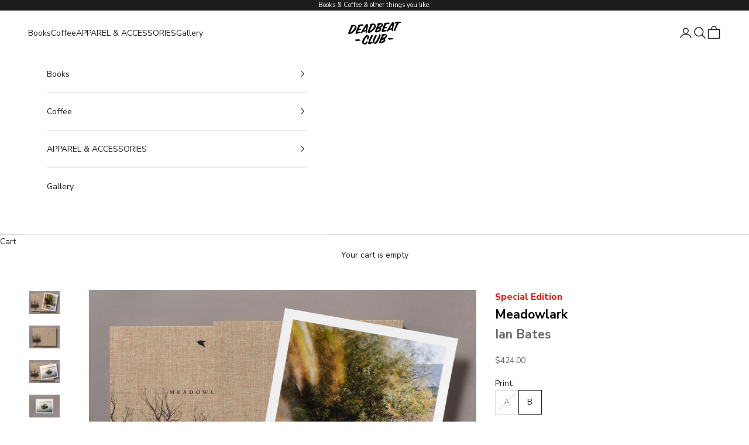

--- FILE ---
content_type: text/html; charset=utf-8
request_url: https://deadbeatclubpress.com/en-ca/products/special-edition-ian-bates-meadowlark
body_size: 29365
content:
<!doctype html>

<html lang="en" dir="ltr">
  <head>
    <meta charset="utf-8">
    <meta name="viewport" content="width=device-width, initial-scale=1.0, height=device-height, minimum-scale=1.0, maximum-scale=5.0">

    <title>Special Edition / Meadowlark - Ian Bates</title><meta name="description" content="Standard Edition available here. To make the pictures in Meadowlark, Ian Bates spent years driving the vast, sparsely-populated spaces of the American West, often sleeping in his car. This is a project borne of both passion and patience, and though Bates was initially inspired by the Western Meadowlark—state bird of No"><link rel="canonical" href="https://deadbeatclubpress.com/en-ca/products/special-edition-ian-bates-meadowlark"><link rel="shortcut icon" href="//deadbeatclubpress.com/cdn/shop/files/favicon.png?v=1614765240&width=96">
      <link rel="apple-touch-icon" href="//deadbeatclubpress.com/cdn/shop/files/favicon.png?v=1614765240&width=180"><link rel="preconnect" href="https://fonts.shopifycdn.com" crossorigin><link rel="preload" href="//deadbeatclubpress.com/cdn/fonts/montserrat/montserrat_n5.07ef3781d9c78c8b93c98419da7ad4fbeebb6635.woff2" as="font" type="font/woff2" crossorigin><link rel="preload" href="//deadbeatclubpress.com/cdn/fonts/nunito_sans/nunitosans_n4.0276fe080df0ca4e6a22d9cb55aed3ed5ba6b1da.woff2" as="font" type="font/woff2" crossorigin><meta property="og:type" content="product">
  <meta property="og:title" content="Special Edition / Meadowlark - Ian Bates">
  <meta property="product:price:amount" content="424.00">
  <meta property="product:price:currency" content="CAD">
  <meta property="product:availability" content="in stock"><meta property="og:image" content="http://deadbeatclubpress.com/cdn/shop/products/Ian_Special_05.jpg?v=1673972672&width=2048">
  <meta property="og:image:secure_url" content="https://deadbeatclubpress.com/cdn/shop/products/Ian_Special_05.jpg?v=1673972672&width=2048">
  <meta property="og:image:width" content="2000">
  <meta property="og:image:height" content="1500"><meta property="og:description" content="Standard Edition available here. To make the pictures in Meadowlark, Ian Bates spent years driving the vast, sparsely-populated spaces of the American West, often sleeping in his car. This is a project borne of both passion and patience, and though Bates was initially inspired by the Western Meadowlark—state bird of No"><meta property="og:url" content="https://deadbeatclubpress.com/en-ca/products/special-edition-ian-bates-meadowlark">
<meta property="og:site_name" content="Deadbeat Club"><meta name="twitter:card" content="summary"><meta name="twitter:title" content="Special Edition / Meadowlark - Ian Bates">
  <meta name="twitter:description" content="Standard Edition available here. To make the pictures in Meadowlark, Ian Bates spent years driving the vast, sparsely-populated spaces of the American West, often sleeping in his car. This is a project borne of both passion and patience, and though Bates was initially inspired by the Western Meadowlark—state bird of North Dakota, Montana, Wyoming, Oregon, Kansas, and Nebraska—the bird ultimately proved elusive, and appears here only once, as a crude facsimile painted on a weathered scrap of plywood.  It turns out there’s plenty of space out there for even birds to disappear. Bates’ photographs are full of things disappearing in plain sight; like all photos, they’re an imposition, but given the glorious anonymity of sprawling tracts of western and plains states geography, they’re also about respectful distance, and the space(s) between people, places, and things. These are places famous for"><meta name="twitter:image" content="https://deadbeatclubpress.com/cdn/shop/products/Ian_Special_05.jpg?crop=center&height=1200&v=1673972672&width=1200">
  <meta name="twitter:image:alt" content=""><script async crossorigin fetchpriority="high" src="/cdn/shopifycloud/importmap-polyfill/es-modules-shim.2.4.0.js"></script>
<script type="application/ld+json">{"@context":"http:\/\/schema.org\/","@id":"\/en-ca\/products\/special-edition-ian-bates-meadowlark#product","@type":"ProductGroup","brand":{"@type":"Brand","name":"Deadbeat Club"},"category":"Print Books","description":"Standard Edition available here.\nTo make the pictures in Meadowlark, Ian Bates spent years driving the vast, sparsely-populated spaces of the American West, often sleeping in his car. This is a project borne of both passion and patience, and though Bates was initially inspired by the Western Meadowlark—state bird of North Dakota, Montana, Wyoming, Oregon, Kansas, and Nebraska—the bird ultimately proved elusive, and appears here only once, as a crude facsimile painted on a weathered scrap of plywood. \nIt turns out there’s plenty of space out there for even birds to disappear. Bates’ photographs are full of things disappearing in plain sight; like all photos, they’re an imposition, but given the glorious anonymity of sprawling tracts of western and plains states geography, they’re also about respectful distance, and the space(s) between people, places, and things. These are places famous for keeping their secrets, and for maintaining a (long) arm’s reach from the outside world. A person drifting in such landscapes can never be entirely sure where they are, other than simultaneously on the outskirts of everything and in the thick of a perpetual and sublime (and very quiet) mystery. Every photographer is essentially exploring outer space, but in Meadowlark Bates is in deep space, and these are photos that are as reticent as their subjects. This world doesn’t much nurture silence, but it’s still out there, a stealth force, a glacier, and in the places it lives it can hear things coming from a long way away. \n","hasVariant":[{"@id":"\/en-ca\/products\/special-edition-ian-bates-meadowlark?variant=39706545619007#variant","@type":"Product","image":"https:\/\/deadbeatclubpress.com\/cdn\/shop\/products\/Ian_Special_06.jpg?v=1673972672\u0026width=1920","mpn":"978-1-952523-05-2-SPA","name":"Special Edition \/ Meadowlark - Ian Bates - A","offers":{"@id":"\/en-ca\/products\/special-edition-ian-bates-meadowlark?variant=39706545619007#offer","@type":"Offer","availability":"http:\/\/schema.org\/OutOfStock","price":"424.00","priceCurrency":"CAD","url":"https:\/\/deadbeatclubpress.com\/en-ca\/products\/special-edition-ian-bates-meadowlark?variant=39706545619007"},"sku":"DBC-79-IAN-SPA"},{"@id":"\/en-ca\/products\/special-edition-ian-bates-meadowlark?variant=39706545651775#variant","@type":"Product","image":"https:\/\/deadbeatclubpress.com\/cdn\/shop\/products\/Ian_Special_07.jpg?v=1673972672\u0026width=1920","mpn":"978-1-952523-05-2-SPB","name":"Special Edition \/ Meadowlark - Ian Bates - B","offers":{"@id":"\/en-ca\/products\/special-edition-ian-bates-meadowlark?variant=39706545651775#offer","@type":"Offer","availability":"http:\/\/schema.org\/InStock","price":"424.00","priceCurrency":"CAD","url":"https:\/\/deadbeatclubpress.com\/en-ca\/products\/special-edition-ian-bates-meadowlark?variant=39706545651775"},"sku":"DBC-79-IAN-SPB"}],"name":"Special Edition \/ Meadowlark - Ian Bates","productGroupID":"6961555243071","url":"https:\/\/deadbeatclubpress.com\/en-ca\/products\/special-edition-ian-bates-meadowlark"}</script><script type="application/ld+json">
  {
    "@context": "https://schema.org",
    "@type": "BreadcrumbList",
    "itemListElement": [{
        "@type": "ListItem",
        "position": 1,
        "name": "Home",
        "item": "https://deadbeatclubpress.com"
      },{
            "@type": "ListItem",
            "position": 2,
            "name": "Special Edition \/ Meadowlark - Ian Bates",
            "item": "https://deadbeatclubpress.com/en-ca/products/special-edition-ian-bates-meadowlark"
          }]
  }
</script><style>/* Typography (heading) */
  @font-face {
  font-family: Montserrat;
  font-weight: 500;
  font-style: normal;
  font-display: fallback;
  src: url("//deadbeatclubpress.com/cdn/fonts/montserrat/montserrat_n5.07ef3781d9c78c8b93c98419da7ad4fbeebb6635.woff2") format("woff2"),
       url("//deadbeatclubpress.com/cdn/fonts/montserrat/montserrat_n5.adf9b4bd8b0e4f55a0b203cdd84512667e0d5e4d.woff") format("woff");
}

@font-face {
  font-family: Montserrat;
  font-weight: 500;
  font-style: italic;
  font-display: fallback;
  src: url("//deadbeatclubpress.com/cdn/fonts/montserrat/montserrat_i5.d3a783eb0cc26f2fda1e99d1dfec3ebaea1dc164.woff2") format("woff2"),
       url("//deadbeatclubpress.com/cdn/fonts/montserrat/montserrat_i5.76d414ea3d56bb79ef992a9c62dce2e9063bc062.woff") format("woff");
}

/* Typography (body) */
  @font-face {
  font-family: "Nunito Sans";
  font-weight: 400;
  font-style: normal;
  font-display: fallback;
  src: url("//deadbeatclubpress.com/cdn/fonts/nunito_sans/nunitosans_n4.0276fe080df0ca4e6a22d9cb55aed3ed5ba6b1da.woff2") format("woff2"),
       url("//deadbeatclubpress.com/cdn/fonts/nunito_sans/nunitosans_n4.b4964bee2f5e7fd9c3826447e73afe2baad607b7.woff") format("woff");
}

@font-face {
  font-family: "Nunito Sans";
  font-weight: 400;
  font-style: italic;
  font-display: fallback;
  src: url("//deadbeatclubpress.com/cdn/fonts/nunito_sans/nunitosans_i4.6e408730afac1484cf297c30b0e67c86d17fc586.woff2") format("woff2"),
       url("//deadbeatclubpress.com/cdn/fonts/nunito_sans/nunitosans_i4.c9b6dcbfa43622b39a5990002775a8381942ae38.woff") format("woff");
}

@font-face {
  font-family: "Nunito Sans";
  font-weight: 700;
  font-style: normal;
  font-display: fallback;
  src: url("//deadbeatclubpress.com/cdn/fonts/nunito_sans/nunitosans_n7.25d963ed46da26098ebeab731e90d8802d989fa5.woff2") format("woff2"),
       url("//deadbeatclubpress.com/cdn/fonts/nunito_sans/nunitosans_n7.d32e3219b3d2ec82285d3027bd673efc61a996c8.woff") format("woff");
}

@font-face {
  font-family: "Nunito Sans";
  font-weight: 700;
  font-style: italic;
  font-display: fallback;
  src: url("//deadbeatclubpress.com/cdn/fonts/nunito_sans/nunitosans_i7.8c1124729eec046a321e2424b2acf328c2c12139.woff2") format("woff2"),
       url("//deadbeatclubpress.com/cdn/fonts/nunito_sans/nunitosans_i7.af4cda04357273e0996d21184432bcb14651a64d.woff") format("woff");
}

:root {
    /* Container */
    --container-max-width: 100%;
    --container-xxs-max-width: 27.5rem; /* 440px */
    --container-xs-max-width: 42.5rem; /* 680px */
    --container-sm-max-width: 61.25rem; /* 980px */
    --container-md-max-width: 71.875rem; /* 1150px */
    --container-lg-max-width: 78.75rem; /* 1260px */
    --container-xl-max-width: 85rem; /* 1360px */
    --container-gutter: 1.25rem;

    --section-vertical-spacing: 2.5rem;
    --section-vertical-spacing-tight:2.5rem;

    --section-stack-gap:2.25rem;
    --section-stack-gap-tight:2.25rem;

    /* Form settings */
    --form-gap: 1.25rem; /* Gap between fieldset and submit button */
    --fieldset-gap: 1rem; /* Gap between each form input within a fieldset */
    --form-control-gap: 0.625rem; /* Gap between input and label (ignored for floating label) */
    --checkbox-control-gap: 0.75rem; /* Horizontal gap between checkbox and its associated label */
    --input-padding-block: 0.65rem; /* Vertical padding for input, textarea and native select */
    --input-padding-inline: 0.8rem; /* Horizontal padding for input, textarea and native select */
    --checkbox-size: 0.875rem; /* Size (width and height) for checkbox */

    /* Other sizes */
    --sticky-area-height: calc(var(--announcement-bar-is-sticky, 0) * var(--announcement-bar-height, 0px) + var(--header-is-sticky, 0) * var(--header-is-visible, 1) * var(--header-height, 0px));

    /* RTL support */
    --transform-logical-flip: 1;
    --transform-origin-start: left;
    --transform-origin-end: right;

    /**
     * ---------------------------------------------------------------------
     * TYPOGRAPHY
     * ---------------------------------------------------------------------
     */

    /* Font properties */
    --heading-font-family: Montserrat, sans-serif;
    --heading-font-weight: 500;
    --heading-font-style: normal;
    --heading-text-transform: uppercase;
    --heading-letter-spacing: 0.05em;
    --text-font-family: "Nunito Sans", sans-serif;
    --text-font-weight: 400;
    --text-font-style: normal;
    --text-letter-spacing: 0.0em;
    --button-font: var(--heading-font-style) var(--heading-font-weight) var(--text-sm) / 1.65 var(--heading-font-family);
    --button-text-transform: uppercase;
    --button-letter-spacing: 0.05em;

    /* Font sizes */--text-heading-size-factor: 1;
    --text-h1: max(0.6875rem, clamp(1.375rem, 1.146341463414634rem + 0.975609756097561vw, 2rem) * var(--text-heading-size-factor));
    --text-h2: max(0.6875rem, clamp(1.25rem, 1.0670731707317074rem + 0.7804878048780488vw, 1.75rem) * var(--text-heading-size-factor));
    --text-h3: max(0.6875rem, clamp(1.125rem, 1.0335365853658536rem + 0.3902439024390244vw, 1.375rem) * var(--text-heading-size-factor));
    --text-h4: max(0.6875rem, clamp(1rem, 0.9542682926829268rem + 0.1951219512195122vw, 1.125rem) * var(--text-heading-size-factor));
    --text-h5: calc(0.875rem * var(--text-heading-size-factor));
    --text-h6: calc(0.75rem * var(--text-heading-size-factor));

    --text-xs: 0.75rem;
    --text-sm: 0.8125rem;
    --text-base: 0.875rem;
    --text-lg: 1.0rem;
    --text-xl: 1.125rem;

    /* Rounded variables (used for border radius) */
    --rounded-full: 9999px;
    --button-border-radius: 0.0rem;
    --input-border-radius: 0.0rem;

    /* Box shadow */
    --shadow-sm: 0 2px 8px rgb(0 0 0 / 0.05);
    --shadow: 0 5px 15px rgb(0 0 0 / 0.05);
    --shadow-md: 0 5px 30px rgb(0 0 0 / 0.05);
    --shadow-block: px px px rgb(var(--text-primary) / 0.0);

    /**
     * ---------------------------------------------------------------------
     * OTHER
     * ---------------------------------------------------------------------
     */

    --checkmark-svg-url: url(//deadbeatclubpress.com/cdn/shop/t/136/assets/checkmark.svg?v=77552481021870063511765997346);
    --cursor-zoom-in-svg-url: url(//deadbeatclubpress.com/cdn/shop/t/136/assets/cursor-zoom-in.svg?v=112480252220988712521765997346);
  }

  [dir="rtl"]:root {
    /* RTL support */
    --transform-logical-flip: -1;
    --transform-origin-start: right;
    --transform-origin-end: left;
  }

  @media screen and (min-width: 700px) {
    :root {
      /* Typography (font size) */
      --text-xs: 0.75rem;
      --text-sm: 0.8125rem;
      --text-base: 0.875rem;
      --text-lg: 1.0rem;
      --text-xl: 1.25rem;

      /* Spacing settings */
      --container-gutter: 2rem;
    }
  }

  @media screen and (min-width: 1000px) {
    :root {
      /* Spacing settings */
      --container-gutter: 3rem;

      --section-vertical-spacing: 4rem;
      --section-vertical-spacing-tight: 4rem;

      --section-stack-gap:3rem;
      --section-stack-gap-tight:3rem;
    }
  }:root {/* Overlay used for modal */
    --page-overlay: 0 0 0 / 0.4;

    /* We use the first scheme background as default */
    --page-background: ;

    /* Product colors */
    --on-sale-text: 227 44 43;
    --on-sale-badge-background: 227 44 43;
    --on-sale-badge-text: 255 255 255;
    --sold-out-badge-background: 239 239 239;
    --sold-out-badge-text: 0 0 0 / 0.65;
    --custom-badge-background: 28 28 28;
    --custom-badge-text: 255 255 255;
    --star-color: 28 28 28;

    /* Status colors */
    --success-background: 212 227 203;
    --success-text: 48 122 7;
    --warning-background: 253 241 224;
    --warning-text: 237 138 0;
    --error-background: 243 204 204;
    --error-text: 203 43 43;
  }.color-scheme--scheme-1 {
      /* Color settings */--accent: 28 28 28;
      --text-color: 28 28 28;
      --background: 239 239 239 / 1.0;
      --background-without-opacity: 239 239 239;
      --background-gradient: ;--border-color: 207 207 207;/* Button colors */
      --button-background: 28 28 28;
      --button-text-color: 255 255 255;

      /* Circled buttons */
      --circle-button-background: 255 255 255;
      --circle-button-text-color: 28 28 28;
    }.shopify-section:has(.section-spacing.color-scheme--bg-609ecfcfee2f667ac6c12366fc6ece56) + .shopify-section:has(.section-spacing.color-scheme--bg-609ecfcfee2f667ac6c12366fc6ece56:not(.bordered-section)) .section-spacing {
      padding-block-start: 0;
    }.color-scheme--scheme-2 {
      /* Color settings */--accent: 28 28 28;
      --text-color: 28 28 28;
      --background: 255 255 255 / 1.0;
      --background-without-opacity: 255 255 255;
      --background-gradient: ;--border-color: 221 221 221;/* Button colors */
      --button-background: 28 28 28;
      --button-text-color: 255 255 255;

      /* Circled buttons */
      --circle-button-background: 255 255 255;
      --circle-button-text-color: 28 28 28;
    }.shopify-section:has(.section-spacing.color-scheme--bg-54922f2e920ba8346f6dc0fba343d673) + .shopify-section:has(.section-spacing.color-scheme--bg-54922f2e920ba8346f6dc0fba343d673:not(.bordered-section)) .section-spacing {
      padding-block-start: 0;
    }.color-scheme--scheme-3 {
      /* Color settings */--accent: 255 255 255;
      --text-color: 255 255 255;
      --background: 28 28 28 / 1.0;
      --background-without-opacity: 28 28 28;
      --background-gradient: ;--border-color: 62 62 62;/* Button colors */
      --button-background: 255 255 255;
      --button-text-color: 28 28 28;

      /* Circled buttons */
      --circle-button-background: 255 255 255;
      --circle-button-text-color: 28 28 28;
    }.shopify-section:has(.section-spacing.color-scheme--bg-c1f8cb21047e4797e94d0969dc5d1e44) + .shopify-section:has(.section-spacing.color-scheme--bg-c1f8cb21047e4797e94d0969dc5d1e44:not(.bordered-section)) .section-spacing {
      padding-block-start: 0;
    }.color-scheme--scheme-4 {
      /* Color settings */--accent: 255 255 255;
      --text-color: 255 255 255;
      --background: 0 0 0 / 0.0;
      --background-without-opacity: 0 0 0;
      --background-gradient: ;--border-color: 255 255 255;/* Button colors */
      --button-background: 255 255 255;
      --button-text-color: 28 28 28;

      /* Circled buttons */
      --circle-button-background: 255 255 255;
      --circle-button-text-color: 28 28 28;
    }.shopify-section:has(.section-spacing.color-scheme--bg-3671eee015764974ee0aef1536023e0f) + .shopify-section:has(.section-spacing.color-scheme--bg-3671eee015764974ee0aef1536023e0f:not(.bordered-section)) .section-spacing {
      padding-block-start: 0;
    }.color-scheme--scheme-68076bbe-e67f-48df-8453-1f24e7a8edec {
      /* Color settings */--accent: 28 28 28;
      --text-color: 255 255 255;
      --background: 255 0 0 / 1.0;
      --background-without-opacity: 255 0 0;
      --background-gradient: ;--border-color: 255 38 38;/* Button colors */
      --button-background: 28 28 28;
      --button-text-color: 255 255 255;

      /* Circled buttons */
      --circle-button-background: 255 255 255;
      --circle-button-text-color: 28 28 28;
    }.shopify-section:has(.section-spacing.color-scheme--bg-cc704d2a8a6c11547e511bd6c74682bd) + .shopify-section:has(.section-spacing.color-scheme--bg-cc704d2a8a6c11547e511bd6c74682bd:not(.bordered-section)) .section-spacing {
      padding-block-start: 0;
    }.color-scheme--dialog {
      /* Color settings */--accent: 28 28 28;
      --text-color: 28 28 28;
      --background: 255 255 255 / 1.0;
      --background-without-opacity: 255 255 255;
      --background-gradient: ;--border-color: 221 221 221;/* Button colors */
      --button-background: 28 28 28;
      --button-text-color: 255 255 255;

      /* Circled buttons */
      --circle-button-background: 255 255 255;
      --circle-button-text-color: 28 28 28;
    }
</style><script>
  // This allows to expose several variables to the global scope, to be used in scripts
  window.themeVariables = {
    settings: {
      showPageTransition: null,
      pageType: "product",
      moneyFormat: "${{amount}}",
      moneyWithCurrencyFormat: "${{amount}} CAD",
      currencyCodeEnabled: false,
      cartType: "drawer",
      staggerMenuApparition: true
    },

    strings: {
      addedToCart: "Added to your cart!",
      addedToCartWithTitle: "{{ product_title }} added to cart.",
      closeGallery: "Close gallery",
      zoomGallery: "Zoom picture",
      errorGallery: "Image cannot be loaded",
      shippingEstimatorNoResults: "Sorry, we do not ship to your address.",
      shippingEstimatorOneResult: "There is one shipping rate for your address:",
      shippingEstimatorMultipleResults: "There are several shipping rates for your address:",
      shippingEstimatorError: "One or more error occurred while retrieving shipping rates:",
      next: "Next",
      previous: "Previous"
    },

    mediaQueries: {
      'sm': 'screen and (min-width: 700px)',
      'md': 'screen and (min-width: 1000px)',
      'lg': 'screen and (min-width: 1150px)',
      'xl': 'screen and (min-width: 1400px)',
      '2xl': 'screen and (min-width: 1600px)',
      'sm-max': 'screen and (max-width: 699px)',
      'md-max': 'screen and (max-width: 999px)',
      'lg-max': 'screen and (max-width: 1149px)',
      'xl-max': 'screen and (max-width: 1399px)',
      '2xl-max': 'screen and (max-width: 1599px)',
      'motion-safe': '(prefers-reduced-motion: no-preference)',
      'motion-reduce': '(prefers-reduced-motion: reduce)',
      'supports-hover': 'screen and (pointer: fine)',
      'supports-touch': 'screen and (hover: none)'
    }
  };</script><script type="importmap">{
        "imports": {
          "vendor": "//deadbeatclubpress.com/cdn/shop/t/136/assets/vendor.min.js?v=55929477288600450501765997333",
          "theme": "//deadbeatclubpress.com/cdn/shop/t/136/assets/theme.js?v=103030472301900935361765997333",
          "photoswipe": "//deadbeatclubpress.com/cdn/shop/t/136/assets/photoswipe.min.js?v=13374349288281597431765997332"
        }
      }
    </script>

    <script type="module" src="//deadbeatclubpress.com/cdn/shop/t/136/assets/vendor.min.js?v=55929477288600450501765997333"></script>
    <script type="module" src="//deadbeatclubpress.com/cdn/shop/t/136/assets/theme.js?v=103030472301900935361765997333"></script>

    <script>window.performance && window.performance.mark && window.performance.mark('shopify.content_for_header.start');</script><meta name="google-site-verification" content="-d_LM2ad5DdsJnV62b7bEsCq44kZIRuqhFb0oOUhyWs">
<meta id="shopify-digital-wallet" name="shopify-digital-wallet" content="/24579567/digital_wallets/dialog">
<meta name="shopify-checkout-api-token" content="3530514f76b04453565ab956ec6d83c0">
<meta id="in-context-paypal-metadata" data-shop-id="24579567" data-venmo-supported="false" data-environment="production" data-locale="en_US" data-paypal-v4="true" data-currency="CAD">
<link rel="alternate" hreflang="x-default" href="https://deadbeatclubpress.com/products/special-edition-ian-bates-meadowlark">
<link rel="alternate" hreflang="de-DE" href="https://deadbeatclubpress.com/de-de/products/special-edition-ian-bates-meadowlark">
<link rel="alternate" hreflang="es-DE" href="https://deadbeatclubpress.com/es-de/products/special-edition-ian-bates-meadowlark">
<link rel="alternate" hreflang="ja-DE" href="https://deadbeatclubpress.com/ja-de/products/special-edition-ian-bates-meadowlark">
<link rel="alternate" hreflang="it-DE" href="https://deadbeatclubpress.com/it-de/products/special-edition-ian-bates-meadowlark">
<link rel="alternate" hreflang="en-DE" href="https://deadbeatclubpress.com/en-de/products/special-edition-ian-bates-meadowlark">
<link rel="alternate" hreflang="fr-DE" href="https://deadbeatclubpress.com/fr-de/products/special-edition-ian-bates-meadowlark">
<link rel="alternate" hreflang="fr-FR" href="https://deadbeatclubpress.com/fr-fr/products/special-edition-ian-bates-meadowlark">
<link rel="alternate" hreflang="es-FR" href="https://deadbeatclubpress.com/es-fr/products/special-edition-ian-bates-meadowlark">
<link rel="alternate" hreflang="ja-FR" href="https://deadbeatclubpress.com/ja-fr/products/special-edition-ian-bates-meadowlark">
<link rel="alternate" hreflang="it-FR" href="https://deadbeatclubpress.com/it-fr/products/special-edition-ian-bates-meadowlark">
<link rel="alternate" hreflang="de-FR" href="https://deadbeatclubpress.com/de-fr/products/special-edition-ian-bates-meadowlark">
<link rel="alternate" hreflang="en-FR" href="https://deadbeatclubpress.com/en-fr/products/special-edition-ian-bates-meadowlark">
<link rel="alternate" hreflang="en-AD" href="https://deadbeatclubpress.com/en-eu/products/special-edition-ian-bates-meadowlark">
<link rel="alternate" hreflang="es-AD" href="https://deadbeatclubpress.com/es-eu/products/special-edition-ian-bates-meadowlark">
<link rel="alternate" hreflang="ja-AD" href="https://deadbeatclubpress.com/ja-eu/products/special-edition-ian-bates-meadowlark">
<link rel="alternate" hreflang="it-AD" href="https://deadbeatclubpress.com/it-eu/products/special-edition-ian-bates-meadowlark">
<link rel="alternate" hreflang="de-AD" href="https://deadbeatclubpress.com/de-eu/products/special-edition-ian-bates-meadowlark">
<link rel="alternate" hreflang="fr-AD" href="https://deadbeatclubpress.com/fr-eu/products/special-edition-ian-bates-meadowlark">
<link rel="alternate" hreflang="en-AT" href="https://deadbeatclubpress.com/en-eu/products/special-edition-ian-bates-meadowlark">
<link rel="alternate" hreflang="es-AT" href="https://deadbeatclubpress.com/es-eu/products/special-edition-ian-bates-meadowlark">
<link rel="alternate" hreflang="ja-AT" href="https://deadbeatclubpress.com/ja-eu/products/special-edition-ian-bates-meadowlark">
<link rel="alternate" hreflang="it-AT" href="https://deadbeatclubpress.com/it-eu/products/special-edition-ian-bates-meadowlark">
<link rel="alternate" hreflang="de-AT" href="https://deadbeatclubpress.com/de-eu/products/special-edition-ian-bates-meadowlark">
<link rel="alternate" hreflang="fr-AT" href="https://deadbeatclubpress.com/fr-eu/products/special-edition-ian-bates-meadowlark">
<link rel="alternate" hreflang="en-AX" href="https://deadbeatclubpress.com/en-eu/products/special-edition-ian-bates-meadowlark">
<link rel="alternate" hreflang="es-AX" href="https://deadbeatclubpress.com/es-eu/products/special-edition-ian-bates-meadowlark">
<link rel="alternate" hreflang="ja-AX" href="https://deadbeatclubpress.com/ja-eu/products/special-edition-ian-bates-meadowlark">
<link rel="alternate" hreflang="it-AX" href="https://deadbeatclubpress.com/it-eu/products/special-edition-ian-bates-meadowlark">
<link rel="alternate" hreflang="de-AX" href="https://deadbeatclubpress.com/de-eu/products/special-edition-ian-bates-meadowlark">
<link rel="alternate" hreflang="fr-AX" href="https://deadbeatclubpress.com/fr-eu/products/special-edition-ian-bates-meadowlark">
<link rel="alternate" hreflang="en-BE" href="https://deadbeatclubpress.com/en-eu/products/special-edition-ian-bates-meadowlark">
<link rel="alternate" hreflang="es-BE" href="https://deadbeatclubpress.com/es-eu/products/special-edition-ian-bates-meadowlark">
<link rel="alternate" hreflang="ja-BE" href="https://deadbeatclubpress.com/ja-eu/products/special-edition-ian-bates-meadowlark">
<link rel="alternate" hreflang="it-BE" href="https://deadbeatclubpress.com/it-eu/products/special-edition-ian-bates-meadowlark">
<link rel="alternate" hreflang="de-BE" href="https://deadbeatclubpress.com/de-eu/products/special-edition-ian-bates-meadowlark">
<link rel="alternate" hreflang="fr-BE" href="https://deadbeatclubpress.com/fr-eu/products/special-edition-ian-bates-meadowlark">
<link rel="alternate" hreflang="en-BL" href="https://deadbeatclubpress.com/en-eu/products/special-edition-ian-bates-meadowlark">
<link rel="alternate" hreflang="es-BL" href="https://deadbeatclubpress.com/es-eu/products/special-edition-ian-bates-meadowlark">
<link rel="alternate" hreflang="ja-BL" href="https://deadbeatclubpress.com/ja-eu/products/special-edition-ian-bates-meadowlark">
<link rel="alternate" hreflang="it-BL" href="https://deadbeatclubpress.com/it-eu/products/special-edition-ian-bates-meadowlark">
<link rel="alternate" hreflang="de-BL" href="https://deadbeatclubpress.com/de-eu/products/special-edition-ian-bates-meadowlark">
<link rel="alternate" hreflang="fr-BL" href="https://deadbeatclubpress.com/fr-eu/products/special-edition-ian-bates-meadowlark">
<link rel="alternate" hreflang="en-CY" href="https://deadbeatclubpress.com/en-eu/products/special-edition-ian-bates-meadowlark">
<link rel="alternate" hreflang="es-CY" href="https://deadbeatclubpress.com/es-eu/products/special-edition-ian-bates-meadowlark">
<link rel="alternate" hreflang="ja-CY" href="https://deadbeatclubpress.com/ja-eu/products/special-edition-ian-bates-meadowlark">
<link rel="alternate" hreflang="it-CY" href="https://deadbeatclubpress.com/it-eu/products/special-edition-ian-bates-meadowlark">
<link rel="alternate" hreflang="de-CY" href="https://deadbeatclubpress.com/de-eu/products/special-edition-ian-bates-meadowlark">
<link rel="alternate" hreflang="fr-CY" href="https://deadbeatclubpress.com/fr-eu/products/special-edition-ian-bates-meadowlark">
<link rel="alternate" hreflang="en-EE" href="https://deadbeatclubpress.com/en-eu/products/special-edition-ian-bates-meadowlark">
<link rel="alternate" hreflang="es-EE" href="https://deadbeatclubpress.com/es-eu/products/special-edition-ian-bates-meadowlark">
<link rel="alternate" hreflang="ja-EE" href="https://deadbeatclubpress.com/ja-eu/products/special-edition-ian-bates-meadowlark">
<link rel="alternate" hreflang="it-EE" href="https://deadbeatclubpress.com/it-eu/products/special-edition-ian-bates-meadowlark">
<link rel="alternate" hreflang="de-EE" href="https://deadbeatclubpress.com/de-eu/products/special-edition-ian-bates-meadowlark">
<link rel="alternate" hreflang="fr-EE" href="https://deadbeatclubpress.com/fr-eu/products/special-edition-ian-bates-meadowlark">
<link rel="alternate" hreflang="en-ES" href="https://deadbeatclubpress.com/en-eu/products/special-edition-ian-bates-meadowlark">
<link rel="alternate" hreflang="es-ES" href="https://deadbeatclubpress.com/es-eu/products/special-edition-ian-bates-meadowlark">
<link rel="alternate" hreflang="ja-ES" href="https://deadbeatclubpress.com/ja-eu/products/special-edition-ian-bates-meadowlark">
<link rel="alternate" hreflang="it-ES" href="https://deadbeatclubpress.com/it-eu/products/special-edition-ian-bates-meadowlark">
<link rel="alternate" hreflang="de-ES" href="https://deadbeatclubpress.com/de-eu/products/special-edition-ian-bates-meadowlark">
<link rel="alternate" hreflang="fr-ES" href="https://deadbeatclubpress.com/fr-eu/products/special-edition-ian-bates-meadowlark">
<link rel="alternate" hreflang="en-FI" href="https://deadbeatclubpress.com/en-eu/products/special-edition-ian-bates-meadowlark">
<link rel="alternate" hreflang="es-FI" href="https://deadbeatclubpress.com/es-eu/products/special-edition-ian-bates-meadowlark">
<link rel="alternate" hreflang="ja-FI" href="https://deadbeatclubpress.com/ja-eu/products/special-edition-ian-bates-meadowlark">
<link rel="alternate" hreflang="it-FI" href="https://deadbeatclubpress.com/it-eu/products/special-edition-ian-bates-meadowlark">
<link rel="alternate" hreflang="de-FI" href="https://deadbeatclubpress.com/de-eu/products/special-edition-ian-bates-meadowlark">
<link rel="alternate" hreflang="fr-FI" href="https://deadbeatclubpress.com/fr-eu/products/special-edition-ian-bates-meadowlark">
<link rel="alternate" hreflang="en-GF" href="https://deadbeatclubpress.com/en-eu/products/special-edition-ian-bates-meadowlark">
<link rel="alternate" hreflang="es-GF" href="https://deadbeatclubpress.com/es-eu/products/special-edition-ian-bates-meadowlark">
<link rel="alternate" hreflang="ja-GF" href="https://deadbeatclubpress.com/ja-eu/products/special-edition-ian-bates-meadowlark">
<link rel="alternate" hreflang="it-GF" href="https://deadbeatclubpress.com/it-eu/products/special-edition-ian-bates-meadowlark">
<link rel="alternate" hreflang="de-GF" href="https://deadbeatclubpress.com/de-eu/products/special-edition-ian-bates-meadowlark">
<link rel="alternate" hreflang="fr-GF" href="https://deadbeatclubpress.com/fr-eu/products/special-edition-ian-bates-meadowlark">
<link rel="alternate" hreflang="en-GP" href="https://deadbeatclubpress.com/en-eu/products/special-edition-ian-bates-meadowlark">
<link rel="alternate" hreflang="es-GP" href="https://deadbeatclubpress.com/es-eu/products/special-edition-ian-bates-meadowlark">
<link rel="alternate" hreflang="ja-GP" href="https://deadbeatclubpress.com/ja-eu/products/special-edition-ian-bates-meadowlark">
<link rel="alternate" hreflang="it-GP" href="https://deadbeatclubpress.com/it-eu/products/special-edition-ian-bates-meadowlark">
<link rel="alternate" hreflang="de-GP" href="https://deadbeatclubpress.com/de-eu/products/special-edition-ian-bates-meadowlark">
<link rel="alternate" hreflang="fr-GP" href="https://deadbeatclubpress.com/fr-eu/products/special-edition-ian-bates-meadowlark">
<link rel="alternate" hreflang="en-GR" href="https://deadbeatclubpress.com/en-eu/products/special-edition-ian-bates-meadowlark">
<link rel="alternate" hreflang="es-GR" href="https://deadbeatclubpress.com/es-eu/products/special-edition-ian-bates-meadowlark">
<link rel="alternate" hreflang="ja-GR" href="https://deadbeatclubpress.com/ja-eu/products/special-edition-ian-bates-meadowlark">
<link rel="alternate" hreflang="it-GR" href="https://deadbeatclubpress.com/it-eu/products/special-edition-ian-bates-meadowlark">
<link rel="alternate" hreflang="de-GR" href="https://deadbeatclubpress.com/de-eu/products/special-edition-ian-bates-meadowlark">
<link rel="alternate" hreflang="fr-GR" href="https://deadbeatclubpress.com/fr-eu/products/special-edition-ian-bates-meadowlark">
<link rel="alternate" hreflang="en-IE" href="https://deadbeatclubpress.com/en-eu/products/special-edition-ian-bates-meadowlark">
<link rel="alternate" hreflang="es-IE" href="https://deadbeatclubpress.com/es-eu/products/special-edition-ian-bates-meadowlark">
<link rel="alternate" hreflang="ja-IE" href="https://deadbeatclubpress.com/ja-eu/products/special-edition-ian-bates-meadowlark">
<link rel="alternate" hreflang="it-IE" href="https://deadbeatclubpress.com/it-eu/products/special-edition-ian-bates-meadowlark">
<link rel="alternate" hreflang="de-IE" href="https://deadbeatclubpress.com/de-eu/products/special-edition-ian-bates-meadowlark">
<link rel="alternate" hreflang="fr-IE" href="https://deadbeatclubpress.com/fr-eu/products/special-edition-ian-bates-meadowlark">
<link rel="alternate" hreflang="en-IT" href="https://deadbeatclubpress.com/en-eu/products/special-edition-ian-bates-meadowlark">
<link rel="alternate" hreflang="es-IT" href="https://deadbeatclubpress.com/es-eu/products/special-edition-ian-bates-meadowlark">
<link rel="alternate" hreflang="ja-IT" href="https://deadbeatclubpress.com/ja-eu/products/special-edition-ian-bates-meadowlark">
<link rel="alternate" hreflang="it-IT" href="https://deadbeatclubpress.com/it-eu/products/special-edition-ian-bates-meadowlark">
<link rel="alternate" hreflang="de-IT" href="https://deadbeatclubpress.com/de-eu/products/special-edition-ian-bates-meadowlark">
<link rel="alternate" hreflang="fr-IT" href="https://deadbeatclubpress.com/fr-eu/products/special-edition-ian-bates-meadowlark">
<link rel="alternate" hreflang="en-LT" href="https://deadbeatclubpress.com/en-eu/products/special-edition-ian-bates-meadowlark">
<link rel="alternate" hreflang="es-LT" href="https://deadbeatclubpress.com/es-eu/products/special-edition-ian-bates-meadowlark">
<link rel="alternate" hreflang="ja-LT" href="https://deadbeatclubpress.com/ja-eu/products/special-edition-ian-bates-meadowlark">
<link rel="alternate" hreflang="it-LT" href="https://deadbeatclubpress.com/it-eu/products/special-edition-ian-bates-meadowlark">
<link rel="alternate" hreflang="de-LT" href="https://deadbeatclubpress.com/de-eu/products/special-edition-ian-bates-meadowlark">
<link rel="alternate" hreflang="fr-LT" href="https://deadbeatclubpress.com/fr-eu/products/special-edition-ian-bates-meadowlark">
<link rel="alternate" hreflang="en-LU" href="https://deadbeatclubpress.com/en-eu/products/special-edition-ian-bates-meadowlark">
<link rel="alternate" hreflang="es-LU" href="https://deadbeatclubpress.com/es-eu/products/special-edition-ian-bates-meadowlark">
<link rel="alternate" hreflang="ja-LU" href="https://deadbeatclubpress.com/ja-eu/products/special-edition-ian-bates-meadowlark">
<link rel="alternate" hreflang="it-LU" href="https://deadbeatclubpress.com/it-eu/products/special-edition-ian-bates-meadowlark">
<link rel="alternate" hreflang="de-LU" href="https://deadbeatclubpress.com/de-eu/products/special-edition-ian-bates-meadowlark">
<link rel="alternate" hreflang="fr-LU" href="https://deadbeatclubpress.com/fr-eu/products/special-edition-ian-bates-meadowlark">
<link rel="alternate" hreflang="en-LV" href="https://deadbeatclubpress.com/en-eu/products/special-edition-ian-bates-meadowlark">
<link rel="alternate" hreflang="es-LV" href="https://deadbeatclubpress.com/es-eu/products/special-edition-ian-bates-meadowlark">
<link rel="alternate" hreflang="ja-LV" href="https://deadbeatclubpress.com/ja-eu/products/special-edition-ian-bates-meadowlark">
<link rel="alternate" hreflang="it-LV" href="https://deadbeatclubpress.com/it-eu/products/special-edition-ian-bates-meadowlark">
<link rel="alternate" hreflang="de-LV" href="https://deadbeatclubpress.com/de-eu/products/special-edition-ian-bates-meadowlark">
<link rel="alternate" hreflang="fr-LV" href="https://deadbeatclubpress.com/fr-eu/products/special-edition-ian-bates-meadowlark">
<link rel="alternate" hreflang="en-MC" href="https://deadbeatclubpress.com/en-eu/products/special-edition-ian-bates-meadowlark">
<link rel="alternate" hreflang="es-MC" href="https://deadbeatclubpress.com/es-eu/products/special-edition-ian-bates-meadowlark">
<link rel="alternate" hreflang="ja-MC" href="https://deadbeatclubpress.com/ja-eu/products/special-edition-ian-bates-meadowlark">
<link rel="alternate" hreflang="it-MC" href="https://deadbeatclubpress.com/it-eu/products/special-edition-ian-bates-meadowlark">
<link rel="alternate" hreflang="de-MC" href="https://deadbeatclubpress.com/de-eu/products/special-edition-ian-bates-meadowlark">
<link rel="alternate" hreflang="fr-MC" href="https://deadbeatclubpress.com/fr-eu/products/special-edition-ian-bates-meadowlark">
<link rel="alternate" hreflang="en-ME" href="https://deadbeatclubpress.com/en-eu/products/special-edition-ian-bates-meadowlark">
<link rel="alternate" hreflang="es-ME" href="https://deadbeatclubpress.com/es-eu/products/special-edition-ian-bates-meadowlark">
<link rel="alternate" hreflang="ja-ME" href="https://deadbeatclubpress.com/ja-eu/products/special-edition-ian-bates-meadowlark">
<link rel="alternate" hreflang="it-ME" href="https://deadbeatclubpress.com/it-eu/products/special-edition-ian-bates-meadowlark">
<link rel="alternate" hreflang="de-ME" href="https://deadbeatclubpress.com/de-eu/products/special-edition-ian-bates-meadowlark">
<link rel="alternate" hreflang="fr-ME" href="https://deadbeatclubpress.com/fr-eu/products/special-edition-ian-bates-meadowlark">
<link rel="alternate" hreflang="en-MF" href="https://deadbeatclubpress.com/en-eu/products/special-edition-ian-bates-meadowlark">
<link rel="alternate" hreflang="es-MF" href="https://deadbeatclubpress.com/es-eu/products/special-edition-ian-bates-meadowlark">
<link rel="alternate" hreflang="ja-MF" href="https://deadbeatclubpress.com/ja-eu/products/special-edition-ian-bates-meadowlark">
<link rel="alternate" hreflang="it-MF" href="https://deadbeatclubpress.com/it-eu/products/special-edition-ian-bates-meadowlark">
<link rel="alternate" hreflang="de-MF" href="https://deadbeatclubpress.com/de-eu/products/special-edition-ian-bates-meadowlark">
<link rel="alternate" hreflang="fr-MF" href="https://deadbeatclubpress.com/fr-eu/products/special-edition-ian-bates-meadowlark">
<link rel="alternate" hreflang="en-MQ" href="https://deadbeatclubpress.com/en-eu/products/special-edition-ian-bates-meadowlark">
<link rel="alternate" hreflang="es-MQ" href="https://deadbeatclubpress.com/es-eu/products/special-edition-ian-bates-meadowlark">
<link rel="alternate" hreflang="ja-MQ" href="https://deadbeatclubpress.com/ja-eu/products/special-edition-ian-bates-meadowlark">
<link rel="alternate" hreflang="it-MQ" href="https://deadbeatclubpress.com/it-eu/products/special-edition-ian-bates-meadowlark">
<link rel="alternate" hreflang="de-MQ" href="https://deadbeatclubpress.com/de-eu/products/special-edition-ian-bates-meadowlark">
<link rel="alternate" hreflang="fr-MQ" href="https://deadbeatclubpress.com/fr-eu/products/special-edition-ian-bates-meadowlark">
<link rel="alternate" hreflang="en-MT" href="https://deadbeatclubpress.com/en-eu/products/special-edition-ian-bates-meadowlark">
<link rel="alternate" hreflang="es-MT" href="https://deadbeatclubpress.com/es-eu/products/special-edition-ian-bates-meadowlark">
<link rel="alternate" hreflang="ja-MT" href="https://deadbeatclubpress.com/ja-eu/products/special-edition-ian-bates-meadowlark">
<link rel="alternate" hreflang="it-MT" href="https://deadbeatclubpress.com/it-eu/products/special-edition-ian-bates-meadowlark">
<link rel="alternate" hreflang="de-MT" href="https://deadbeatclubpress.com/de-eu/products/special-edition-ian-bates-meadowlark">
<link rel="alternate" hreflang="fr-MT" href="https://deadbeatclubpress.com/fr-eu/products/special-edition-ian-bates-meadowlark">
<link rel="alternate" hreflang="en-PM" href="https://deadbeatclubpress.com/en-eu/products/special-edition-ian-bates-meadowlark">
<link rel="alternate" hreflang="es-PM" href="https://deadbeatclubpress.com/es-eu/products/special-edition-ian-bates-meadowlark">
<link rel="alternate" hreflang="ja-PM" href="https://deadbeatclubpress.com/ja-eu/products/special-edition-ian-bates-meadowlark">
<link rel="alternate" hreflang="it-PM" href="https://deadbeatclubpress.com/it-eu/products/special-edition-ian-bates-meadowlark">
<link rel="alternate" hreflang="de-PM" href="https://deadbeatclubpress.com/de-eu/products/special-edition-ian-bates-meadowlark">
<link rel="alternate" hreflang="fr-PM" href="https://deadbeatclubpress.com/fr-eu/products/special-edition-ian-bates-meadowlark">
<link rel="alternate" hreflang="en-PT" href="https://deadbeatclubpress.com/en-eu/products/special-edition-ian-bates-meadowlark">
<link rel="alternate" hreflang="es-PT" href="https://deadbeatclubpress.com/es-eu/products/special-edition-ian-bates-meadowlark">
<link rel="alternate" hreflang="ja-PT" href="https://deadbeatclubpress.com/ja-eu/products/special-edition-ian-bates-meadowlark">
<link rel="alternate" hreflang="it-PT" href="https://deadbeatclubpress.com/it-eu/products/special-edition-ian-bates-meadowlark">
<link rel="alternate" hreflang="de-PT" href="https://deadbeatclubpress.com/de-eu/products/special-edition-ian-bates-meadowlark">
<link rel="alternate" hreflang="fr-PT" href="https://deadbeatclubpress.com/fr-eu/products/special-edition-ian-bates-meadowlark">
<link rel="alternate" hreflang="en-RE" href="https://deadbeatclubpress.com/en-eu/products/special-edition-ian-bates-meadowlark">
<link rel="alternate" hreflang="es-RE" href="https://deadbeatclubpress.com/es-eu/products/special-edition-ian-bates-meadowlark">
<link rel="alternate" hreflang="ja-RE" href="https://deadbeatclubpress.com/ja-eu/products/special-edition-ian-bates-meadowlark">
<link rel="alternate" hreflang="it-RE" href="https://deadbeatclubpress.com/it-eu/products/special-edition-ian-bates-meadowlark">
<link rel="alternate" hreflang="de-RE" href="https://deadbeatclubpress.com/de-eu/products/special-edition-ian-bates-meadowlark">
<link rel="alternate" hreflang="fr-RE" href="https://deadbeatclubpress.com/fr-eu/products/special-edition-ian-bates-meadowlark">
<link rel="alternate" hreflang="en-SI" href="https://deadbeatclubpress.com/en-eu/products/special-edition-ian-bates-meadowlark">
<link rel="alternate" hreflang="es-SI" href="https://deadbeatclubpress.com/es-eu/products/special-edition-ian-bates-meadowlark">
<link rel="alternate" hreflang="ja-SI" href="https://deadbeatclubpress.com/ja-eu/products/special-edition-ian-bates-meadowlark">
<link rel="alternate" hreflang="it-SI" href="https://deadbeatclubpress.com/it-eu/products/special-edition-ian-bates-meadowlark">
<link rel="alternate" hreflang="de-SI" href="https://deadbeatclubpress.com/de-eu/products/special-edition-ian-bates-meadowlark">
<link rel="alternate" hreflang="fr-SI" href="https://deadbeatclubpress.com/fr-eu/products/special-edition-ian-bates-meadowlark">
<link rel="alternate" hreflang="en-SK" href="https://deadbeatclubpress.com/en-eu/products/special-edition-ian-bates-meadowlark">
<link rel="alternate" hreflang="es-SK" href="https://deadbeatclubpress.com/es-eu/products/special-edition-ian-bates-meadowlark">
<link rel="alternate" hreflang="ja-SK" href="https://deadbeatclubpress.com/ja-eu/products/special-edition-ian-bates-meadowlark">
<link rel="alternate" hreflang="it-SK" href="https://deadbeatclubpress.com/it-eu/products/special-edition-ian-bates-meadowlark">
<link rel="alternate" hreflang="de-SK" href="https://deadbeatclubpress.com/de-eu/products/special-edition-ian-bates-meadowlark">
<link rel="alternate" hreflang="fr-SK" href="https://deadbeatclubpress.com/fr-eu/products/special-edition-ian-bates-meadowlark">
<link rel="alternate" hreflang="en-SM" href="https://deadbeatclubpress.com/en-eu/products/special-edition-ian-bates-meadowlark">
<link rel="alternate" hreflang="es-SM" href="https://deadbeatclubpress.com/es-eu/products/special-edition-ian-bates-meadowlark">
<link rel="alternate" hreflang="ja-SM" href="https://deadbeatclubpress.com/ja-eu/products/special-edition-ian-bates-meadowlark">
<link rel="alternate" hreflang="it-SM" href="https://deadbeatclubpress.com/it-eu/products/special-edition-ian-bates-meadowlark">
<link rel="alternate" hreflang="de-SM" href="https://deadbeatclubpress.com/de-eu/products/special-edition-ian-bates-meadowlark">
<link rel="alternate" hreflang="fr-SM" href="https://deadbeatclubpress.com/fr-eu/products/special-edition-ian-bates-meadowlark">
<link rel="alternate" hreflang="en-TF" href="https://deadbeatclubpress.com/en-eu/products/special-edition-ian-bates-meadowlark">
<link rel="alternate" hreflang="es-TF" href="https://deadbeatclubpress.com/es-eu/products/special-edition-ian-bates-meadowlark">
<link rel="alternate" hreflang="ja-TF" href="https://deadbeatclubpress.com/ja-eu/products/special-edition-ian-bates-meadowlark">
<link rel="alternate" hreflang="it-TF" href="https://deadbeatclubpress.com/it-eu/products/special-edition-ian-bates-meadowlark">
<link rel="alternate" hreflang="de-TF" href="https://deadbeatclubpress.com/de-eu/products/special-edition-ian-bates-meadowlark">
<link rel="alternate" hreflang="fr-TF" href="https://deadbeatclubpress.com/fr-eu/products/special-edition-ian-bates-meadowlark">
<link rel="alternate" hreflang="en-VA" href="https://deadbeatclubpress.com/en-eu/products/special-edition-ian-bates-meadowlark">
<link rel="alternate" hreflang="es-VA" href="https://deadbeatclubpress.com/es-eu/products/special-edition-ian-bates-meadowlark">
<link rel="alternate" hreflang="ja-VA" href="https://deadbeatclubpress.com/ja-eu/products/special-edition-ian-bates-meadowlark">
<link rel="alternate" hreflang="it-VA" href="https://deadbeatclubpress.com/it-eu/products/special-edition-ian-bates-meadowlark">
<link rel="alternate" hreflang="de-VA" href="https://deadbeatclubpress.com/de-eu/products/special-edition-ian-bates-meadowlark">
<link rel="alternate" hreflang="fr-VA" href="https://deadbeatclubpress.com/fr-eu/products/special-edition-ian-bates-meadowlark">
<link rel="alternate" hreflang="en-XK" href="https://deadbeatclubpress.com/en-eu/products/special-edition-ian-bates-meadowlark">
<link rel="alternate" hreflang="es-XK" href="https://deadbeatclubpress.com/es-eu/products/special-edition-ian-bates-meadowlark">
<link rel="alternate" hreflang="ja-XK" href="https://deadbeatclubpress.com/ja-eu/products/special-edition-ian-bates-meadowlark">
<link rel="alternate" hreflang="it-XK" href="https://deadbeatclubpress.com/it-eu/products/special-edition-ian-bates-meadowlark">
<link rel="alternate" hreflang="de-XK" href="https://deadbeatclubpress.com/de-eu/products/special-edition-ian-bates-meadowlark">
<link rel="alternate" hreflang="fr-XK" href="https://deadbeatclubpress.com/fr-eu/products/special-edition-ian-bates-meadowlark">
<link rel="alternate" hreflang="en-YT" href="https://deadbeatclubpress.com/en-eu/products/special-edition-ian-bates-meadowlark">
<link rel="alternate" hreflang="es-YT" href="https://deadbeatclubpress.com/es-eu/products/special-edition-ian-bates-meadowlark">
<link rel="alternate" hreflang="ja-YT" href="https://deadbeatclubpress.com/ja-eu/products/special-edition-ian-bates-meadowlark">
<link rel="alternate" hreflang="it-YT" href="https://deadbeatclubpress.com/it-eu/products/special-edition-ian-bates-meadowlark">
<link rel="alternate" hreflang="de-YT" href="https://deadbeatclubpress.com/de-eu/products/special-edition-ian-bates-meadowlark">
<link rel="alternate" hreflang="fr-YT" href="https://deadbeatclubpress.com/fr-eu/products/special-edition-ian-bates-meadowlark">
<link rel="alternate" hreflang="ja-JP" href="https://deadbeatclubpress.com/ja-jp/products/special-edition-ian-bates-meadowlark">
<link rel="alternate" hreflang="es-JP" href="https://deadbeatclubpress.com/es-jp/products/special-edition-ian-bates-meadowlark">
<link rel="alternate" hreflang="it-JP" href="https://deadbeatclubpress.com/it-jp/products/special-edition-ian-bates-meadowlark">
<link rel="alternate" hreflang="de-JP" href="https://deadbeatclubpress.com/de-jp/products/special-edition-ian-bates-meadowlark">
<link rel="alternate" hreflang="fr-JP" href="https://deadbeatclubpress.com/fr-jp/products/special-edition-ian-bates-meadowlark">
<link rel="alternate" hreflang="en-JP" href="https://deadbeatclubpress.com/en-jp/products/special-edition-ian-bates-meadowlark">
<link rel="alternate" hreflang="en-GB" href="https://deadbeatclubpress.com/en-gb/products/special-edition-ian-bates-meadowlark">
<link rel="alternate" hreflang="es-GB" href="https://deadbeatclubpress.com/es-gb/products/special-edition-ian-bates-meadowlark">
<link rel="alternate" hreflang="ja-GB" href="https://deadbeatclubpress.com/ja-gb/products/special-edition-ian-bates-meadowlark">
<link rel="alternate" hreflang="it-GB" href="https://deadbeatclubpress.com/it-gb/products/special-edition-ian-bates-meadowlark">
<link rel="alternate" hreflang="de-GB" href="https://deadbeatclubpress.com/de-gb/products/special-edition-ian-bates-meadowlark">
<link rel="alternate" hreflang="fr-GB" href="https://deadbeatclubpress.com/fr-gb/products/special-edition-ian-bates-meadowlark">
<link rel="alternate" hreflang="en-CA" href="https://deadbeatclubpress.com/en-ca/products/special-edition-ian-bates-meadowlark">
<link rel="alternate" hreflang="fr-CA" href="https://deadbeatclubpress.com/fr-ca/products/special-edition-ian-bates-meadowlark">
<link rel="alternate" hreflang="en-AU" href="https://deadbeatclubpress.com/en-au/products/special-edition-ian-bates-meadowlark">
<link rel="alternate" hreflang="en-NL" href="https://deadbeatclubpress.com/en-nl/products/special-edition-ian-bates-meadowlark">
<link rel="alternate" hreflang="en-US" href="https://deadbeatclubpress.com/products/special-edition-ian-bates-meadowlark">
<link rel="alternate" type="application/json+oembed" href="https://deadbeatclubpress.com/en-ca/products/special-edition-ian-bates-meadowlark.oembed">
<script async="async" src="/checkouts/internal/preloads.js?locale=en-CA"></script>
<link rel="preconnect" href="https://shop.app" crossorigin="anonymous">
<script async="async" src="https://shop.app/checkouts/internal/preloads.js?locale=en-CA&shop_id=24579567" crossorigin="anonymous"></script>
<script id="apple-pay-shop-capabilities" type="application/json">{"shopId":24579567,"countryCode":"US","currencyCode":"CAD","merchantCapabilities":["supports3DS"],"merchantId":"gid:\/\/shopify\/Shop\/24579567","merchantName":"Deadbeat Club","requiredBillingContactFields":["postalAddress","email"],"requiredShippingContactFields":["postalAddress","email"],"shippingType":"shipping","supportedNetworks":["visa","masterCard","amex","discover","elo","jcb"],"total":{"type":"pending","label":"Deadbeat Club","amount":"1.00"},"shopifyPaymentsEnabled":true,"supportsSubscriptions":true}</script>
<script id="shopify-features" type="application/json">{"accessToken":"3530514f76b04453565ab956ec6d83c0","betas":["rich-media-storefront-analytics"],"domain":"deadbeatclubpress.com","predictiveSearch":true,"shopId":24579567,"locale":"en"}</script>
<script>var Shopify = Shopify || {};
Shopify.shop = "deadbeat-club.myshopify.com";
Shopify.locale = "en";
Shopify.currency = {"active":"CAD","rate":"1.4125146"};
Shopify.country = "CA";
Shopify.theme = {"name":"Prestige 10.5.1 20251217 - Holiday","id":136739061823,"schema_name":"Prestige","schema_version":"10.11.0","theme_store_id":855,"role":"main"};
Shopify.theme.handle = "null";
Shopify.theme.style = {"id":null,"handle":null};
Shopify.cdnHost = "deadbeatclubpress.com/cdn";
Shopify.routes = Shopify.routes || {};
Shopify.routes.root = "/en-ca/";</script>
<script type="module">!function(o){(o.Shopify=o.Shopify||{}).modules=!0}(window);</script>
<script>!function(o){function n(){var o=[];function n(){o.push(Array.prototype.slice.apply(arguments))}return n.q=o,n}var t=o.Shopify=o.Shopify||{};t.loadFeatures=n(),t.autoloadFeatures=n()}(window);</script>
<script>
  window.ShopifyPay = window.ShopifyPay || {};
  window.ShopifyPay.apiHost = "shop.app\/pay";
  window.ShopifyPay.redirectState = null;
</script>
<script id="shop-js-analytics" type="application/json">{"pageType":"product"}</script>
<script defer="defer" async type="module" src="//deadbeatclubpress.com/cdn/shopifycloud/shop-js/modules/v2/client.init-shop-cart-sync_DlSlHazZ.en.esm.js"></script>
<script defer="defer" async type="module" src="//deadbeatclubpress.com/cdn/shopifycloud/shop-js/modules/v2/chunk.common_D16XZWos.esm.js"></script>
<script type="module">
  await import("//deadbeatclubpress.com/cdn/shopifycloud/shop-js/modules/v2/client.init-shop-cart-sync_DlSlHazZ.en.esm.js");
await import("//deadbeatclubpress.com/cdn/shopifycloud/shop-js/modules/v2/chunk.common_D16XZWos.esm.js");

  window.Shopify.SignInWithShop?.initShopCartSync?.({"fedCMEnabled":true,"windoidEnabled":true});

</script>
<script>
  window.Shopify = window.Shopify || {};
  if (!window.Shopify.featureAssets) window.Shopify.featureAssets = {};
  window.Shopify.featureAssets['shop-js'] = {"shop-cart-sync":["modules/v2/client.shop-cart-sync_DKWYiEUO.en.esm.js","modules/v2/chunk.common_D16XZWos.esm.js"],"init-fed-cm":["modules/v2/client.init-fed-cm_vfPMjZAC.en.esm.js","modules/v2/chunk.common_D16XZWos.esm.js"],"init-shop-email-lookup-coordinator":["modules/v2/client.init-shop-email-lookup-coordinator_CR38P6MB.en.esm.js","modules/v2/chunk.common_D16XZWos.esm.js"],"init-shop-cart-sync":["modules/v2/client.init-shop-cart-sync_DlSlHazZ.en.esm.js","modules/v2/chunk.common_D16XZWos.esm.js"],"shop-cash-offers":["modules/v2/client.shop-cash-offers_CJw4IQ6B.en.esm.js","modules/v2/chunk.common_D16XZWos.esm.js","modules/v2/chunk.modal_UwFWkumu.esm.js"],"shop-toast-manager":["modules/v2/client.shop-toast-manager_BY778Uv6.en.esm.js","modules/v2/chunk.common_D16XZWos.esm.js"],"init-windoid":["modules/v2/client.init-windoid_DVhZdEm3.en.esm.js","modules/v2/chunk.common_D16XZWos.esm.js"],"shop-button":["modules/v2/client.shop-button_D2ZzKUPa.en.esm.js","modules/v2/chunk.common_D16XZWos.esm.js"],"avatar":["modules/v2/client.avatar_BTnouDA3.en.esm.js"],"init-customer-accounts-sign-up":["modules/v2/client.init-customer-accounts-sign-up_CQZUmjGN.en.esm.js","modules/v2/client.shop-login-button_Cu5K-F7X.en.esm.js","modules/v2/chunk.common_D16XZWos.esm.js","modules/v2/chunk.modal_UwFWkumu.esm.js"],"pay-button":["modules/v2/client.pay-button_CcBqbGU7.en.esm.js","modules/v2/chunk.common_D16XZWos.esm.js"],"init-shop-for-new-customer-accounts":["modules/v2/client.init-shop-for-new-customer-accounts_B5DR5JTE.en.esm.js","modules/v2/client.shop-login-button_Cu5K-F7X.en.esm.js","modules/v2/chunk.common_D16XZWos.esm.js","modules/v2/chunk.modal_UwFWkumu.esm.js"],"shop-login-button":["modules/v2/client.shop-login-button_Cu5K-F7X.en.esm.js","modules/v2/chunk.common_D16XZWos.esm.js","modules/v2/chunk.modal_UwFWkumu.esm.js"],"shop-follow-button":["modules/v2/client.shop-follow-button_BX8Slf17.en.esm.js","modules/v2/chunk.common_D16XZWos.esm.js","modules/v2/chunk.modal_UwFWkumu.esm.js"],"init-customer-accounts":["modules/v2/client.init-customer-accounts_DjKkmQ2w.en.esm.js","modules/v2/client.shop-login-button_Cu5K-F7X.en.esm.js","modules/v2/chunk.common_D16XZWos.esm.js","modules/v2/chunk.modal_UwFWkumu.esm.js"],"lead-capture":["modules/v2/client.lead-capture_ChWCg7nV.en.esm.js","modules/v2/chunk.common_D16XZWos.esm.js","modules/v2/chunk.modal_UwFWkumu.esm.js"],"checkout-modal":["modules/v2/client.checkout-modal_DPnpVyv-.en.esm.js","modules/v2/chunk.common_D16XZWos.esm.js","modules/v2/chunk.modal_UwFWkumu.esm.js"],"shop-login":["modules/v2/client.shop-login_leRXJtcZ.en.esm.js","modules/v2/chunk.common_D16XZWos.esm.js","modules/v2/chunk.modal_UwFWkumu.esm.js"],"payment-terms":["modules/v2/client.payment-terms_Bp9K0NXD.en.esm.js","modules/v2/chunk.common_D16XZWos.esm.js","modules/v2/chunk.modal_UwFWkumu.esm.js"]};
</script>
<script>(function() {
  var isLoaded = false;
  function asyncLoad() {
    if (isLoaded) return;
    isLoaded = true;
    var urls = ["https:\/\/static.rechargecdn.com\/assets\/js\/widget.min.js?shop=deadbeat-club.myshopify.com"];
    for (var i = 0; i < urls.length; i++) {
      var s = document.createElement('script');
      s.type = 'text/javascript';
      s.async = true;
      s.src = urls[i];
      var x = document.getElementsByTagName('script')[0];
      x.parentNode.insertBefore(s, x);
    }
  };
  if(window.attachEvent) {
    window.attachEvent('onload', asyncLoad);
  } else {
    window.addEventListener('load', asyncLoad, false);
  }
})();</script>
<script id="__st">var __st={"a":24579567,"offset":-28800,"reqid":"5b583a54-ef5f-479e-b21f-b4dd0f62e176-1768595841","pageurl":"deadbeatclubpress.com\/en-ca\/products\/special-edition-ian-bates-meadowlark","u":"33f0c0b00eba","p":"product","rtyp":"product","rid":6961555243071};</script>
<script>window.ShopifyPaypalV4VisibilityTracking = true;</script>
<script id="captcha-bootstrap">!function(){'use strict';const t='contact',e='account',n='new_comment',o=[[t,t],['blogs',n],['comments',n],[t,'customer']],c=[[e,'customer_login'],[e,'guest_login'],[e,'recover_customer_password'],[e,'create_customer']],r=t=>t.map((([t,e])=>`form[action*='/${t}']:not([data-nocaptcha='true']) input[name='form_type'][value='${e}']`)).join(','),a=t=>()=>t?[...document.querySelectorAll(t)].map((t=>t.form)):[];function s(){const t=[...o],e=r(t);return a(e)}const i='password',u='form_key',d=['recaptcha-v3-token','g-recaptcha-response','h-captcha-response',i],f=()=>{try{return window.sessionStorage}catch{return}},m='__shopify_v',_=t=>t.elements[u];function p(t,e,n=!1){try{const o=window.sessionStorage,c=JSON.parse(o.getItem(e)),{data:r}=function(t){const{data:e,action:n}=t;return t[m]||n?{data:e,action:n}:{data:t,action:n}}(c);for(const[e,n]of Object.entries(r))t.elements[e]&&(t.elements[e].value=n);n&&o.removeItem(e)}catch(o){console.error('form repopulation failed',{error:o})}}const l='form_type',E='cptcha';function T(t){t.dataset[E]=!0}const w=window,h=w.document,L='Shopify',v='ce_forms',y='captcha';let A=!1;((t,e)=>{const n=(g='f06e6c50-85a8-45c8-87d0-21a2b65856fe',I='https://cdn.shopify.com/shopifycloud/storefront-forms-hcaptcha/ce_storefront_forms_captcha_hcaptcha.v1.5.2.iife.js',D={infoText:'Protected by hCaptcha',privacyText:'Privacy',termsText:'Terms'},(t,e,n)=>{const o=w[L][v],c=o.bindForm;if(c)return c(t,g,e,D).then(n);var r;o.q.push([[t,g,e,D],n]),r=I,A||(h.body.append(Object.assign(h.createElement('script'),{id:'captcha-provider',async:!0,src:r})),A=!0)});var g,I,D;w[L]=w[L]||{},w[L][v]=w[L][v]||{},w[L][v].q=[],w[L][y]=w[L][y]||{},w[L][y].protect=function(t,e){n(t,void 0,e),T(t)},Object.freeze(w[L][y]),function(t,e,n,w,h,L){const[v,y,A,g]=function(t,e,n){const i=e?o:[],u=t?c:[],d=[...i,...u],f=r(d),m=r(i),_=r(d.filter((([t,e])=>n.includes(e))));return[a(f),a(m),a(_),s()]}(w,h,L),I=t=>{const e=t.target;return e instanceof HTMLFormElement?e:e&&e.form},D=t=>v().includes(t);t.addEventListener('submit',(t=>{const e=I(t);if(!e)return;const n=D(e)&&!e.dataset.hcaptchaBound&&!e.dataset.recaptchaBound,o=_(e),c=g().includes(e)&&(!o||!o.value);(n||c)&&t.preventDefault(),c&&!n&&(function(t){try{if(!f())return;!function(t){const e=f();if(!e)return;const n=_(t);if(!n)return;const o=n.value;o&&e.removeItem(o)}(t);const e=Array.from(Array(32),(()=>Math.random().toString(36)[2])).join('');!function(t,e){_(t)||t.append(Object.assign(document.createElement('input'),{type:'hidden',name:u})),t.elements[u].value=e}(t,e),function(t,e){const n=f();if(!n)return;const o=[...t.querySelectorAll(`input[type='${i}']`)].map((({name:t})=>t)),c=[...d,...o],r={};for(const[a,s]of new FormData(t).entries())c.includes(a)||(r[a]=s);n.setItem(e,JSON.stringify({[m]:1,action:t.action,data:r}))}(t,e)}catch(e){console.error('failed to persist form',e)}}(e),e.submit())}));const S=(t,e)=>{t&&!t.dataset[E]&&(n(t,e.some((e=>e===t))),T(t))};for(const o of['focusin','change'])t.addEventListener(o,(t=>{const e=I(t);D(e)&&S(e,y())}));const B=e.get('form_key'),M=e.get(l),P=B&&M;t.addEventListener('DOMContentLoaded',(()=>{const t=y();if(P)for(const e of t)e.elements[l].value===M&&p(e,B);[...new Set([...A(),...v().filter((t=>'true'===t.dataset.shopifyCaptcha))])].forEach((e=>S(e,t)))}))}(h,new URLSearchParams(w.location.search),n,t,e,['guest_login'])})(!0,!0)}();</script>
<script integrity="sha256-4kQ18oKyAcykRKYeNunJcIwy7WH5gtpwJnB7kiuLZ1E=" data-source-attribution="shopify.loadfeatures" defer="defer" src="//deadbeatclubpress.com/cdn/shopifycloud/storefront/assets/storefront/load_feature-a0a9edcb.js" crossorigin="anonymous"></script>
<script crossorigin="anonymous" defer="defer" src="//deadbeatclubpress.com/cdn/shopifycloud/storefront/assets/shopify_pay/storefront-65b4c6d7.js?v=20250812"></script>
<script data-source-attribution="shopify.dynamic_checkout.dynamic.init">var Shopify=Shopify||{};Shopify.PaymentButton=Shopify.PaymentButton||{isStorefrontPortableWallets:!0,init:function(){window.Shopify.PaymentButton.init=function(){};var t=document.createElement("script");t.src="https://deadbeatclubpress.com/cdn/shopifycloud/portable-wallets/latest/portable-wallets.en.js",t.type="module",document.head.appendChild(t)}};
</script>
<script data-source-attribution="shopify.dynamic_checkout.buyer_consent">
  function portableWalletsHideBuyerConsent(e){var t=document.getElementById("shopify-buyer-consent"),n=document.getElementById("shopify-subscription-policy-button");t&&n&&(t.classList.add("hidden"),t.setAttribute("aria-hidden","true"),n.removeEventListener("click",e))}function portableWalletsShowBuyerConsent(e){var t=document.getElementById("shopify-buyer-consent"),n=document.getElementById("shopify-subscription-policy-button");t&&n&&(t.classList.remove("hidden"),t.removeAttribute("aria-hidden"),n.addEventListener("click",e))}window.Shopify?.PaymentButton&&(window.Shopify.PaymentButton.hideBuyerConsent=portableWalletsHideBuyerConsent,window.Shopify.PaymentButton.showBuyerConsent=portableWalletsShowBuyerConsent);
</script>
<script data-source-attribution="shopify.dynamic_checkout.cart.bootstrap">document.addEventListener("DOMContentLoaded",(function(){function t(){return document.querySelector("shopify-accelerated-checkout-cart, shopify-accelerated-checkout")}if(t())Shopify.PaymentButton.init();else{new MutationObserver((function(e,n){t()&&(Shopify.PaymentButton.init(),n.disconnect())})).observe(document.body,{childList:!0,subtree:!0})}}));
</script>
<link id="shopify-accelerated-checkout-styles" rel="stylesheet" media="screen" href="https://deadbeatclubpress.com/cdn/shopifycloud/portable-wallets/latest/accelerated-checkout-backwards-compat.css" crossorigin="anonymous">
<style id="shopify-accelerated-checkout-cart">
        #shopify-buyer-consent {
  margin-top: 1em;
  display: inline-block;
  width: 100%;
}

#shopify-buyer-consent.hidden {
  display: none;
}

#shopify-subscription-policy-button {
  background: none;
  border: none;
  padding: 0;
  text-decoration: underline;
  font-size: inherit;
  cursor: pointer;
}

#shopify-subscription-policy-button::before {
  box-shadow: none;
}

      </style>

<script>window.performance && window.performance.mark && window.performance.mark('shopify.content_for_header.end');</script>
<link href="//deadbeatclubpress.com/cdn/shop/t/136/assets/theme.css?v=47702603446676031811765997332" rel="stylesheet" type="text/css" media="all" /><!-- BEGIN app block: shopify://apps/klaviyo-email-marketing-sms/blocks/klaviyo-onsite-embed/2632fe16-c075-4321-a88b-50b567f42507 -->












  <script async src="https://static.klaviyo.com/onsite/js/YjpSEm/klaviyo.js?company_id=YjpSEm"></script>
  <script>!function(){if(!window.klaviyo){window._klOnsite=window._klOnsite||[];try{window.klaviyo=new Proxy({},{get:function(n,i){return"push"===i?function(){var n;(n=window._klOnsite).push.apply(n,arguments)}:function(){for(var n=arguments.length,o=new Array(n),w=0;w<n;w++)o[w]=arguments[w];var t="function"==typeof o[o.length-1]?o.pop():void 0,e=new Promise((function(n){window._klOnsite.push([i].concat(o,[function(i){t&&t(i),n(i)}]))}));return e}}})}catch(n){window.klaviyo=window.klaviyo||[],window.klaviyo.push=function(){var n;(n=window._klOnsite).push.apply(n,arguments)}}}}();</script>

  
    <script id="viewed_product">
      if (item == null) {
        var _learnq = _learnq || [];

        var MetafieldReviews = null
        var MetafieldYotpoRating = null
        var MetafieldYotpoCount = null
        var MetafieldLooxRating = null
        var MetafieldLooxCount = null
        var okendoProduct = null
        var okendoProductReviewCount = null
        var okendoProductReviewAverageValue = null
        try {
          // The following fields are used for Customer Hub recently viewed in order to add reviews.
          // This information is not part of __kla_viewed. Instead, it is part of __kla_viewed_reviewed_items
          MetafieldReviews = {};
          MetafieldYotpoRating = null
          MetafieldYotpoCount = null
          MetafieldLooxRating = null
          MetafieldLooxCount = null

          okendoProduct = null
          // If the okendo metafield is not legacy, it will error, which then requires the new json formatted data
          if (okendoProduct && 'error' in okendoProduct) {
            okendoProduct = null
          }
          okendoProductReviewCount = okendoProduct ? okendoProduct.reviewCount : null
          okendoProductReviewAverageValue = okendoProduct ? okendoProduct.reviewAverageValue : null
        } catch (error) {
          console.error('Error in Klaviyo onsite reviews tracking:', error);
        }

        var item = {
          Name: "Special Edition \/ Meadowlark - Ian Bates",
          ProductID: 6961555243071,
          Categories: ["PRESALE","Special Editions"],
          ImageURL: "https://deadbeatclubpress.com/cdn/shop/products/Ian_Special_05_grande.jpg?v=1673972672",
          URL: "https://deadbeatclubpress.com/en-ca/products/special-edition-ian-bates-meadowlark",
          Brand: "Deadbeat Club",
          Price: "$424.00",
          Value: "424.00",
          CompareAtPrice: "$0.00"
        };
        _learnq.push(['track', 'Viewed Product', item]);
        _learnq.push(['trackViewedItem', {
          Title: item.Name,
          ItemId: item.ProductID,
          Categories: item.Categories,
          ImageUrl: item.ImageURL,
          Url: item.URL,
          Metadata: {
            Brand: item.Brand,
            Price: item.Price,
            Value: item.Value,
            CompareAtPrice: item.CompareAtPrice
          },
          metafields:{
            reviews: MetafieldReviews,
            yotpo:{
              rating: MetafieldYotpoRating,
              count: MetafieldYotpoCount,
            },
            loox:{
              rating: MetafieldLooxRating,
              count: MetafieldLooxCount,
            },
            okendo: {
              rating: okendoProductReviewAverageValue,
              count: okendoProductReviewCount,
            }
          }
        }]);
      }
    </script>
  




  <script>
    window.klaviyoReviewsProductDesignMode = false
  </script>







<!-- END app block --><link href="https://monorail-edge.shopifysvc.com" rel="dns-prefetch">
<script>(function(){if ("sendBeacon" in navigator && "performance" in window) {try {var session_token_from_headers = performance.getEntriesByType('navigation')[0].serverTiming.find(x => x.name == '_s').description;} catch {var session_token_from_headers = undefined;}var session_cookie_matches = document.cookie.match(/_shopify_s=([^;]*)/);var session_token_from_cookie = session_cookie_matches && session_cookie_matches.length === 2 ? session_cookie_matches[1] : "";var session_token = session_token_from_headers || session_token_from_cookie || "";function handle_abandonment_event(e) {var entries = performance.getEntries().filter(function(entry) {return /monorail-edge.shopifysvc.com/.test(entry.name);});if (!window.abandonment_tracked && entries.length === 0) {window.abandonment_tracked = true;var currentMs = Date.now();var navigation_start = performance.timing.navigationStart;var payload = {shop_id: 24579567,url: window.location.href,navigation_start,duration: currentMs - navigation_start,session_token,page_type: "product"};window.navigator.sendBeacon("https://monorail-edge.shopifysvc.com/v1/produce", JSON.stringify({schema_id: "online_store_buyer_site_abandonment/1.1",payload: payload,metadata: {event_created_at_ms: currentMs,event_sent_at_ms: currentMs}}));}}window.addEventListener('pagehide', handle_abandonment_event);}}());</script>
<script id="web-pixels-manager-setup">(function e(e,d,r,n,o){if(void 0===o&&(o={}),!Boolean(null===(a=null===(i=window.Shopify)||void 0===i?void 0:i.analytics)||void 0===a?void 0:a.replayQueue)){var i,a;window.Shopify=window.Shopify||{};var t=window.Shopify;t.analytics=t.analytics||{};var s=t.analytics;s.replayQueue=[],s.publish=function(e,d,r){return s.replayQueue.push([e,d,r]),!0};try{self.performance.mark("wpm:start")}catch(e){}var l=function(){var e={modern:/Edge?\/(1{2}[4-9]|1[2-9]\d|[2-9]\d{2}|\d{4,})\.\d+(\.\d+|)|Firefox\/(1{2}[4-9]|1[2-9]\d|[2-9]\d{2}|\d{4,})\.\d+(\.\d+|)|Chrom(ium|e)\/(9{2}|\d{3,})\.\d+(\.\d+|)|(Maci|X1{2}).+ Version\/(15\.\d+|(1[6-9]|[2-9]\d|\d{3,})\.\d+)([,.]\d+|)( \(\w+\)|)( Mobile\/\w+|) Safari\/|Chrome.+OPR\/(9{2}|\d{3,})\.\d+\.\d+|(CPU[ +]OS|iPhone[ +]OS|CPU[ +]iPhone|CPU IPhone OS|CPU iPad OS)[ +]+(15[._]\d+|(1[6-9]|[2-9]\d|\d{3,})[._]\d+)([._]\d+|)|Android:?[ /-](13[3-9]|1[4-9]\d|[2-9]\d{2}|\d{4,})(\.\d+|)(\.\d+|)|Android.+Firefox\/(13[5-9]|1[4-9]\d|[2-9]\d{2}|\d{4,})\.\d+(\.\d+|)|Android.+Chrom(ium|e)\/(13[3-9]|1[4-9]\d|[2-9]\d{2}|\d{4,})\.\d+(\.\d+|)|SamsungBrowser\/([2-9]\d|\d{3,})\.\d+/,legacy:/Edge?\/(1[6-9]|[2-9]\d|\d{3,})\.\d+(\.\d+|)|Firefox\/(5[4-9]|[6-9]\d|\d{3,})\.\d+(\.\d+|)|Chrom(ium|e)\/(5[1-9]|[6-9]\d|\d{3,})\.\d+(\.\d+|)([\d.]+$|.*Safari\/(?![\d.]+ Edge\/[\d.]+$))|(Maci|X1{2}).+ Version\/(10\.\d+|(1[1-9]|[2-9]\d|\d{3,})\.\d+)([,.]\d+|)( \(\w+\)|)( Mobile\/\w+|) Safari\/|Chrome.+OPR\/(3[89]|[4-9]\d|\d{3,})\.\d+\.\d+|(CPU[ +]OS|iPhone[ +]OS|CPU[ +]iPhone|CPU IPhone OS|CPU iPad OS)[ +]+(10[._]\d+|(1[1-9]|[2-9]\d|\d{3,})[._]\d+)([._]\d+|)|Android:?[ /-](13[3-9]|1[4-9]\d|[2-9]\d{2}|\d{4,})(\.\d+|)(\.\d+|)|Mobile Safari.+OPR\/([89]\d|\d{3,})\.\d+\.\d+|Android.+Firefox\/(13[5-9]|1[4-9]\d|[2-9]\d{2}|\d{4,})\.\d+(\.\d+|)|Android.+Chrom(ium|e)\/(13[3-9]|1[4-9]\d|[2-9]\d{2}|\d{4,})\.\d+(\.\d+|)|Android.+(UC? ?Browser|UCWEB|U3)[ /]?(15\.([5-9]|\d{2,})|(1[6-9]|[2-9]\d|\d{3,})\.\d+)\.\d+|SamsungBrowser\/(5\.\d+|([6-9]|\d{2,})\.\d+)|Android.+MQ{2}Browser\/(14(\.(9|\d{2,})|)|(1[5-9]|[2-9]\d|\d{3,})(\.\d+|))(\.\d+|)|K[Aa][Ii]OS\/(3\.\d+|([4-9]|\d{2,})\.\d+)(\.\d+|)/},d=e.modern,r=e.legacy,n=navigator.userAgent;return n.match(d)?"modern":n.match(r)?"legacy":"unknown"}(),u="modern"===l?"modern":"legacy",c=(null!=n?n:{modern:"",legacy:""})[u],f=function(e){return[e.baseUrl,"/wpm","/b",e.hashVersion,"modern"===e.buildTarget?"m":"l",".js"].join("")}({baseUrl:d,hashVersion:r,buildTarget:u}),m=function(e){var d=e.version,r=e.bundleTarget,n=e.surface,o=e.pageUrl,i=e.monorailEndpoint;return{emit:function(e){var a=e.status,t=e.errorMsg,s=(new Date).getTime(),l=JSON.stringify({metadata:{event_sent_at_ms:s},events:[{schema_id:"web_pixels_manager_load/3.1",payload:{version:d,bundle_target:r,page_url:o,status:a,surface:n,error_msg:t},metadata:{event_created_at_ms:s}}]});if(!i)return console&&console.warn&&console.warn("[Web Pixels Manager] No Monorail endpoint provided, skipping logging."),!1;try{return self.navigator.sendBeacon.bind(self.navigator)(i,l)}catch(e){}var u=new XMLHttpRequest;try{return u.open("POST",i,!0),u.setRequestHeader("Content-Type","text/plain"),u.send(l),!0}catch(e){return console&&console.warn&&console.warn("[Web Pixels Manager] Got an unhandled error while logging to Monorail."),!1}}}}({version:r,bundleTarget:l,surface:e.surface,pageUrl:self.location.href,monorailEndpoint:e.monorailEndpoint});try{o.browserTarget=l,function(e){var d=e.src,r=e.async,n=void 0===r||r,o=e.onload,i=e.onerror,a=e.sri,t=e.scriptDataAttributes,s=void 0===t?{}:t,l=document.createElement("script"),u=document.querySelector("head"),c=document.querySelector("body");if(l.async=n,l.src=d,a&&(l.integrity=a,l.crossOrigin="anonymous"),s)for(var f in s)if(Object.prototype.hasOwnProperty.call(s,f))try{l.dataset[f]=s[f]}catch(e){}if(o&&l.addEventListener("load",o),i&&l.addEventListener("error",i),u)u.appendChild(l);else{if(!c)throw new Error("Did not find a head or body element to append the script");c.appendChild(l)}}({src:f,async:!0,onload:function(){if(!function(){var e,d;return Boolean(null===(d=null===(e=window.Shopify)||void 0===e?void 0:e.analytics)||void 0===d?void 0:d.initialized)}()){var d=window.webPixelsManager.init(e)||void 0;if(d){var r=window.Shopify.analytics;r.replayQueue.forEach((function(e){var r=e[0],n=e[1],o=e[2];d.publishCustomEvent(r,n,o)})),r.replayQueue=[],r.publish=d.publishCustomEvent,r.visitor=d.visitor,r.initialized=!0}}},onerror:function(){return m.emit({status:"failed",errorMsg:"".concat(f," has failed to load")})},sri:function(e){var d=/^sha384-[A-Za-z0-9+/=]+$/;return"string"==typeof e&&d.test(e)}(c)?c:"",scriptDataAttributes:o}),m.emit({status:"loading"})}catch(e){m.emit({status:"failed",errorMsg:(null==e?void 0:e.message)||"Unknown error"})}}})({shopId: 24579567,storefrontBaseUrl: "https://deadbeatclubpress.com",extensionsBaseUrl: "https://extensions.shopifycdn.com/cdn/shopifycloud/web-pixels-manager",monorailEndpoint: "https://monorail-edge.shopifysvc.com/unstable/produce_batch",surface: "storefront-renderer",enabledBetaFlags: ["2dca8a86"],webPixelsConfigList: [{"id":"1109033023","configuration":"{\"accountID\":\"YjpSEm\",\"webPixelConfig\":\"eyJlbmFibGVBZGRlZFRvQ2FydEV2ZW50cyI6IHRydWV9\"}","eventPayloadVersion":"v1","runtimeContext":"STRICT","scriptVersion":"524f6c1ee37bacdca7657a665bdca589","type":"APP","apiClientId":123074,"privacyPurposes":["ANALYTICS","MARKETING"],"dataSharingAdjustments":{"protectedCustomerApprovalScopes":["read_customer_address","read_customer_email","read_customer_name","read_customer_personal_data","read_customer_phone"]}},{"id":"376111167","configuration":"{\"config\":\"{\\\"pixel_id\\\":\\\"G-VJ2874P2KS\\\",\\\"target_country\\\":\\\"US\\\",\\\"gtag_events\\\":[{\\\"type\\\":\\\"search\\\",\\\"action_label\\\":\\\"G-VJ2874P2KS\\\"},{\\\"type\\\":\\\"begin_checkout\\\",\\\"action_label\\\":\\\"G-VJ2874P2KS\\\"},{\\\"type\\\":\\\"view_item\\\",\\\"action_label\\\":[\\\"G-VJ2874P2KS\\\",\\\"MC-545FT2P84T\\\"]},{\\\"type\\\":\\\"purchase\\\",\\\"action_label\\\":[\\\"G-VJ2874P2KS\\\",\\\"MC-545FT2P84T\\\"]},{\\\"type\\\":\\\"page_view\\\",\\\"action_label\\\":[\\\"G-VJ2874P2KS\\\",\\\"MC-545FT2P84T\\\"]},{\\\"type\\\":\\\"add_payment_info\\\",\\\"action_label\\\":\\\"G-VJ2874P2KS\\\"},{\\\"type\\\":\\\"add_to_cart\\\",\\\"action_label\\\":\\\"G-VJ2874P2KS\\\"}],\\\"enable_monitoring_mode\\\":false}\"}","eventPayloadVersion":"v1","runtimeContext":"OPEN","scriptVersion":"b2a88bafab3e21179ed38636efcd8a93","type":"APP","apiClientId":1780363,"privacyPurposes":[],"dataSharingAdjustments":{"protectedCustomerApprovalScopes":["read_customer_address","read_customer_email","read_customer_name","read_customer_personal_data","read_customer_phone"]}},{"id":"300384319","configuration":"{\"pixelCode\":\"C6P9N1T1T98B3GEQC8D0\"}","eventPayloadVersion":"v1","runtimeContext":"STRICT","scriptVersion":"22e92c2ad45662f435e4801458fb78cc","type":"APP","apiClientId":4383523,"privacyPurposes":["ANALYTICS","MARKETING","SALE_OF_DATA"],"dataSharingAdjustments":{"protectedCustomerApprovalScopes":["read_customer_address","read_customer_email","read_customer_name","read_customer_personal_data","read_customer_phone"]}},{"id":"98205759","configuration":"{\"pixel_id\":\"1133779663338276\",\"pixel_type\":\"facebook_pixel\",\"metaapp_system_user_token\":\"-\"}","eventPayloadVersion":"v1","runtimeContext":"OPEN","scriptVersion":"ca16bc87fe92b6042fbaa3acc2fbdaa6","type":"APP","apiClientId":2329312,"privacyPurposes":["ANALYTICS","MARKETING","SALE_OF_DATA"],"dataSharingAdjustments":{"protectedCustomerApprovalScopes":["read_customer_address","read_customer_email","read_customer_name","read_customer_personal_data","read_customer_phone"]}},{"id":"77135935","configuration":"{\"tagID\":\"2612766873151\"}","eventPayloadVersion":"v1","runtimeContext":"STRICT","scriptVersion":"18031546ee651571ed29edbe71a3550b","type":"APP","apiClientId":3009811,"privacyPurposes":["ANALYTICS","MARKETING","SALE_OF_DATA"],"dataSharingAdjustments":{"protectedCustomerApprovalScopes":["read_customer_address","read_customer_email","read_customer_name","read_customer_personal_data","read_customer_phone"]}},{"id":"shopify-app-pixel","configuration":"{}","eventPayloadVersion":"v1","runtimeContext":"STRICT","scriptVersion":"0450","apiClientId":"shopify-pixel","type":"APP","privacyPurposes":["ANALYTICS","MARKETING"]},{"id":"shopify-custom-pixel","eventPayloadVersion":"v1","runtimeContext":"LAX","scriptVersion":"0450","apiClientId":"shopify-pixel","type":"CUSTOM","privacyPurposes":["ANALYTICS","MARKETING"]}],isMerchantRequest: false,initData: {"shop":{"name":"Deadbeat Club","paymentSettings":{"currencyCode":"USD"},"myshopifyDomain":"deadbeat-club.myshopify.com","countryCode":"US","storefrontUrl":"https:\/\/deadbeatclubpress.com\/en-ca"},"customer":null,"cart":null,"checkout":null,"productVariants":[{"price":{"amount":424.0,"currencyCode":"CAD"},"product":{"title":"Special Edition \/ Meadowlark - Ian Bates","vendor":"Deadbeat Club","id":"6961555243071","untranslatedTitle":"Special Edition \/ Meadowlark - Ian Bates","url":"\/en-ca\/products\/special-edition-ian-bates-meadowlark","type":"Special Edition"},"id":"39706545619007","image":{"src":"\/\/deadbeatclubpress.com\/cdn\/shop\/products\/Ian_Special_06.jpg?v=1673972672"},"sku":"DBC-79-IAN-SPA","title":"A","untranslatedTitle":"A"},{"price":{"amount":424.0,"currencyCode":"CAD"},"product":{"title":"Special Edition \/ Meadowlark - Ian Bates","vendor":"Deadbeat Club","id":"6961555243071","untranslatedTitle":"Special Edition \/ Meadowlark - Ian Bates","url":"\/en-ca\/products\/special-edition-ian-bates-meadowlark","type":"Special Edition"},"id":"39706545651775","image":{"src":"\/\/deadbeatclubpress.com\/cdn\/shop\/products\/Ian_Special_07.jpg?v=1673972672"},"sku":"DBC-79-IAN-SPB","title":"B","untranslatedTitle":"B"}],"purchasingCompany":null},},"https://deadbeatclubpress.com/cdn","fcfee988w5aeb613cpc8e4bc33m6693e112",{"modern":"","legacy":""},{"shopId":"24579567","storefrontBaseUrl":"https:\/\/deadbeatclubpress.com","extensionBaseUrl":"https:\/\/extensions.shopifycdn.com\/cdn\/shopifycloud\/web-pixels-manager","surface":"storefront-renderer","enabledBetaFlags":"[\"2dca8a86\"]","isMerchantRequest":"false","hashVersion":"fcfee988w5aeb613cpc8e4bc33m6693e112","publish":"custom","events":"[[\"page_viewed\",{}],[\"product_viewed\",{\"productVariant\":{\"price\":{\"amount\":424.0,\"currencyCode\":\"CAD\"},\"product\":{\"title\":\"Special Edition \/ Meadowlark - Ian Bates\",\"vendor\":\"Deadbeat Club\",\"id\":\"6961555243071\",\"untranslatedTitle\":\"Special Edition \/ Meadowlark - Ian Bates\",\"url\":\"\/en-ca\/products\/special-edition-ian-bates-meadowlark\",\"type\":\"Special Edition\"},\"id\":\"39706545651775\",\"image\":{\"src\":\"\/\/deadbeatclubpress.com\/cdn\/shop\/products\/Ian_Special_07.jpg?v=1673972672\"},\"sku\":\"DBC-79-IAN-SPB\",\"title\":\"B\",\"untranslatedTitle\":\"B\"}}]]"});</script><script>
  window.ShopifyAnalytics = window.ShopifyAnalytics || {};
  window.ShopifyAnalytics.meta = window.ShopifyAnalytics.meta || {};
  window.ShopifyAnalytics.meta.currency = 'CAD';
  var meta = {"product":{"id":6961555243071,"gid":"gid:\/\/shopify\/Product\/6961555243071","vendor":"Deadbeat Club","type":"Special Edition","handle":"special-edition-ian-bates-meadowlark","variants":[{"id":39706545619007,"price":42400,"name":"Special Edition \/ Meadowlark - Ian Bates - A","public_title":"A","sku":"DBC-79-IAN-SPA"},{"id":39706545651775,"price":42400,"name":"Special Edition \/ Meadowlark - Ian Bates - B","public_title":"B","sku":"DBC-79-IAN-SPB"}],"remote":false},"page":{"pageType":"product","resourceType":"product","resourceId":6961555243071,"requestId":"5b583a54-ef5f-479e-b21f-b4dd0f62e176-1768595841"}};
  for (var attr in meta) {
    window.ShopifyAnalytics.meta[attr] = meta[attr];
  }
</script>
<script class="analytics">
  (function () {
    var customDocumentWrite = function(content) {
      var jquery = null;

      if (window.jQuery) {
        jquery = window.jQuery;
      } else if (window.Checkout && window.Checkout.$) {
        jquery = window.Checkout.$;
      }

      if (jquery) {
        jquery('body').append(content);
      }
    };

    var hasLoggedConversion = function(token) {
      if (token) {
        return document.cookie.indexOf('loggedConversion=' + token) !== -1;
      }
      return false;
    }

    var setCookieIfConversion = function(token) {
      if (token) {
        var twoMonthsFromNow = new Date(Date.now());
        twoMonthsFromNow.setMonth(twoMonthsFromNow.getMonth() + 2);

        document.cookie = 'loggedConversion=' + token + '; expires=' + twoMonthsFromNow;
      }
    }

    var trekkie = window.ShopifyAnalytics.lib = window.trekkie = window.trekkie || [];
    if (trekkie.integrations) {
      return;
    }
    trekkie.methods = [
      'identify',
      'page',
      'ready',
      'track',
      'trackForm',
      'trackLink'
    ];
    trekkie.factory = function(method) {
      return function() {
        var args = Array.prototype.slice.call(arguments);
        args.unshift(method);
        trekkie.push(args);
        return trekkie;
      };
    };
    for (var i = 0; i < trekkie.methods.length; i++) {
      var key = trekkie.methods[i];
      trekkie[key] = trekkie.factory(key);
    }
    trekkie.load = function(config) {
      trekkie.config = config || {};
      trekkie.config.initialDocumentCookie = document.cookie;
      var first = document.getElementsByTagName('script')[0];
      var script = document.createElement('script');
      script.type = 'text/javascript';
      script.onerror = function(e) {
        var scriptFallback = document.createElement('script');
        scriptFallback.type = 'text/javascript';
        scriptFallback.onerror = function(error) {
                var Monorail = {
      produce: function produce(monorailDomain, schemaId, payload) {
        var currentMs = new Date().getTime();
        var event = {
          schema_id: schemaId,
          payload: payload,
          metadata: {
            event_created_at_ms: currentMs,
            event_sent_at_ms: currentMs
          }
        };
        return Monorail.sendRequest("https://" + monorailDomain + "/v1/produce", JSON.stringify(event));
      },
      sendRequest: function sendRequest(endpointUrl, payload) {
        // Try the sendBeacon API
        if (window && window.navigator && typeof window.navigator.sendBeacon === 'function' && typeof window.Blob === 'function' && !Monorail.isIos12()) {
          var blobData = new window.Blob([payload], {
            type: 'text/plain'
          });

          if (window.navigator.sendBeacon(endpointUrl, blobData)) {
            return true;
          } // sendBeacon was not successful

        } // XHR beacon

        var xhr = new XMLHttpRequest();

        try {
          xhr.open('POST', endpointUrl);
          xhr.setRequestHeader('Content-Type', 'text/plain');
          xhr.send(payload);
        } catch (e) {
          console.log(e);
        }

        return false;
      },
      isIos12: function isIos12() {
        return window.navigator.userAgent.lastIndexOf('iPhone; CPU iPhone OS 12_') !== -1 || window.navigator.userAgent.lastIndexOf('iPad; CPU OS 12_') !== -1;
      }
    };
    Monorail.produce('monorail-edge.shopifysvc.com',
      'trekkie_storefront_load_errors/1.1',
      {shop_id: 24579567,
      theme_id: 136739061823,
      app_name: "storefront",
      context_url: window.location.href,
      source_url: "//deadbeatclubpress.com/cdn/s/trekkie.storefront.cd680fe47e6c39ca5d5df5f0a32d569bc48c0f27.min.js"});

        };
        scriptFallback.async = true;
        scriptFallback.src = '//deadbeatclubpress.com/cdn/s/trekkie.storefront.cd680fe47e6c39ca5d5df5f0a32d569bc48c0f27.min.js';
        first.parentNode.insertBefore(scriptFallback, first);
      };
      script.async = true;
      script.src = '//deadbeatclubpress.com/cdn/s/trekkie.storefront.cd680fe47e6c39ca5d5df5f0a32d569bc48c0f27.min.js';
      first.parentNode.insertBefore(script, first);
    };
    trekkie.load(
      {"Trekkie":{"appName":"storefront","development":false,"defaultAttributes":{"shopId":24579567,"isMerchantRequest":null,"themeId":136739061823,"themeCityHash":"11523442816123815740","contentLanguage":"en","currency":"CAD"},"isServerSideCookieWritingEnabled":true,"monorailRegion":"shop_domain","enabledBetaFlags":["65f19447"]},"Session Attribution":{},"S2S":{"facebookCapiEnabled":true,"source":"trekkie-storefront-renderer","apiClientId":580111}}
    );

    var loaded = false;
    trekkie.ready(function() {
      if (loaded) return;
      loaded = true;

      window.ShopifyAnalytics.lib = window.trekkie;

      var originalDocumentWrite = document.write;
      document.write = customDocumentWrite;
      try { window.ShopifyAnalytics.merchantGoogleAnalytics.call(this); } catch(error) {};
      document.write = originalDocumentWrite;

      window.ShopifyAnalytics.lib.page(null,{"pageType":"product","resourceType":"product","resourceId":6961555243071,"requestId":"5b583a54-ef5f-479e-b21f-b4dd0f62e176-1768595841","shopifyEmitted":true});

      var match = window.location.pathname.match(/checkouts\/(.+)\/(thank_you|post_purchase)/)
      var token = match? match[1]: undefined;
      if (!hasLoggedConversion(token)) {
        setCookieIfConversion(token);
        window.ShopifyAnalytics.lib.track("Viewed Product",{"currency":"CAD","variantId":39706545619007,"productId":6961555243071,"productGid":"gid:\/\/shopify\/Product\/6961555243071","name":"Special Edition \/ Meadowlark - Ian Bates - A","price":"424.00","sku":"DBC-79-IAN-SPA","brand":"Deadbeat Club","variant":"A","category":"Special Edition","nonInteraction":true,"remote":false},undefined,undefined,{"shopifyEmitted":true});
      window.ShopifyAnalytics.lib.track("monorail:\/\/trekkie_storefront_viewed_product\/1.1",{"currency":"CAD","variantId":39706545619007,"productId":6961555243071,"productGid":"gid:\/\/shopify\/Product\/6961555243071","name":"Special Edition \/ Meadowlark - Ian Bates - A","price":"424.00","sku":"DBC-79-IAN-SPA","brand":"Deadbeat Club","variant":"A","category":"Special Edition","nonInteraction":true,"remote":false,"referer":"https:\/\/deadbeatclubpress.com\/en-ca\/products\/special-edition-ian-bates-meadowlark"});
      }
    });


        var eventsListenerScript = document.createElement('script');
        eventsListenerScript.async = true;
        eventsListenerScript.src = "//deadbeatclubpress.com/cdn/shopifycloud/storefront/assets/shop_events_listener-3da45d37.js";
        document.getElementsByTagName('head')[0].appendChild(eventsListenerScript);

})();</script>
  <script>
  if (!window.ga || (window.ga && typeof window.ga !== 'function')) {
    window.ga = function ga() {
      (window.ga.q = window.ga.q || []).push(arguments);
      if (window.Shopify && window.Shopify.analytics && typeof window.Shopify.analytics.publish === 'function') {
        window.Shopify.analytics.publish("ga_stub_called", {}, {sendTo: "google_osp_migration"});
      }
      console.error("Shopify's Google Analytics stub called with:", Array.from(arguments), "\nSee https://help.shopify.com/manual/promoting-marketing/pixels/pixel-migration#google for more information.");
    };
    if (window.Shopify && window.Shopify.analytics && typeof window.Shopify.analytics.publish === 'function') {
      window.Shopify.analytics.publish("ga_stub_initialized", {}, {sendTo: "google_osp_migration"});
    }
  }
</script>
<script
  defer
  src="https://deadbeatclubpress.com/cdn/shopifycloud/perf-kit/shopify-perf-kit-3.0.4.min.js"
  data-application="storefront-renderer"
  data-shop-id="24579567"
  data-render-region="gcp-us-central1"
  data-page-type="product"
  data-theme-instance-id="136739061823"
  data-theme-name="Prestige"
  data-theme-version="10.11.0"
  data-monorail-region="shop_domain"
  data-resource-timing-sampling-rate="10"
  data-shs="true"
  data-shs-beacon="true"
  data-shs-export-with-fetch="true"
  data-shs-logs-sample-rate="1"
  data-shs-beacon-endpoint="https://deadbeatclubpress.com/api/collect"
></script>
</head>

  

  <body class="features--button-transition  color-scheme color-scheme--scheme-2"><template id="drawer-default-template">
  <div part="base">
    <div part="overlay"></div>

    <div part="content">
      <header part="header">
        <slot name="header"></slot>

        <dialog-close-button style="display: contents">
          <button type="button" part="close-button tap-area" aria-label="Close"><svg aria-hidden="true" focusable="false" fill="none" width="14" class="icon icon-close" viewBox="0 0 16 16">
      <path d="m1 1 14 14M1 15 15 1" stroke="currentColor" stroke-width="1.5"/>
    </svg>

  </button>
        </dialog-close-button>
      </header>

      <div part="body">
        <slot></slot>
      </div>

      <footer part="footer">
        <slot name="footer"></slot>
      </footer>
    </div>
  </div>
</template><template id="modal-default-template">
  <div part="base">
    <div part="overlay"></div>

    <div part="content">
      <header part="header">
        <slot name="header"></slot>

        <dialog-close-button style="display: contents">
          <button type="button" part="close-button tap-area" aria-label="Close"><svg aria-hidden="true" focusable="false" fill="none" width="14" class="icon icon-close" viewBox="0 0 16 16">
      <path d="m1 1 14 14M1 15 15 1" stroke="currentColor" stroke-width="1.5"/>
    </svg>

  </button>
        </dialog-close-button>
      </header>

      <div part="body">
        <slot></slot>
      </div>
    </div>
  </div>
</template><template id="popover-default-template">
  <div part="base">
    <div part="overlay"></div>

    <div part="content">
      <header part="header">
        <slot name="header"></slot>

        <dialog-close-button style="display: contents">
          <button type="button" part="close-button tap-area" aria-label="Close"><svg aria-hidden="true" focusable="false" fill="none" width="14" class="icon icon-close" viewBox="0 0 16 16">
      <path d="m1 1 14 14M1 15 15 1" stroke="currentColor" stroke-width="1.5"/>
    </svg>

  </button>
        </dialog-close-button>
      </header>

      <div part="body">
        <slot></slot>
      </div>
    </div>
  </div>
</template><template id="header-search-default-template">
  <div part="base">
    <div part="overlay"></div>

    <div part="content">
      <slot></slot>
    </div>
  </div>
</template><template id="video-media-default-template">
  <slot></slot>

  <svg part="play-button" fill="none" width="48" height="48" viewBox="0 0 48 48">
    <path fill-rule="evenodd" clip-rule="evenodd" d="M48 24c0 13.255-10.745 24-24 24S0 37.255 0 24 10.745 0 24 0s24 10.745 24 24Zm-18 0-9-6.6v13.2l9-6.6Z" fill="var(--play-button-background, #ffffff)"/>
  </svg>
</template><loading-bar class="loading-bar" aria-hidden="true"></loading-bar>
    <a href="#main" allow-hash-change class="skip-to-content sr-only">Skip to content</a><div class="sr-only" role="status" aria-live="polite" aria-atomic="true">
      <span id="status-announcement"></span>
    </div>

    <div class="sr-only" role="alert" aria-live="assertive" aria-atomic="true">
      <span id="error-announcement"></span>
    </div>

    <span id="header-scroll-tracker" style="position: absolute; width: 1px; height: 1px; top: var(--header-scroll-tracker-offset, 10px); left: 0;"></span><!-- BEGIN sections: header-group -->
<aside id="shopify-section-sections--17768207220799__announcement-bar" class="shopify-section shopify-section-group-header-group shopify-section--announcement-bar"><style>
    :root {
      --announcement-bar-is-sticky: 1;}#shopify-section-sections--17768207220799__announcement-bar {
        position: sticky;
        top: 0;
        z-index: 5;
      }

      .shopify-section--header ~ #shopify-section-sections--17768207220799__announcement-bar {
        top: calc(var(--header-is-sticky, 0) * var(--header-height, 0px));
        z-index: 4; /* We have to lower the z-index in case the announcement bar is displayed after the header */
      }#shopify-section-sections--17768207220799__announcement-bar {
      --announcement-bar-font-size: 0.6875rem;
    }

    @media screen and (min-width: 999px) {
      #shopify-section-sections--17768207220799__announcement-bar {
        --announcement-bar-font-size: 0.6875rem;
      }
    }
  </style>

  <height-observer variable="announcement-bar">
    <div class="announcement-bar color-scheme color-scheme--scheme-3"><announcement-bar-carousel allow-swipe autoplay="5" id="carousel-sections--17768207220799__announcement-bar" class="announcement-bar__carousel"><p class="prose heading is-selected" >Books & Coffee & other things you like.</p></announcement-bar-carousel></div>
  </height-observer>

  <script>
    document.documentElement.style.setProperty('--announcement-bar-height', `${document.getElementById('shopify-section-sections--17768207220799__announcement-bar').clientHeight.toFixed(2)}px`);
  </script></aside><header id="shopify-section-sections--17768207220799__header" class="shopify-section shopify-section-group-header-group shopify-section--header"><style>
  :root {
    --header-is-sticky: 1;
  }

  #shopify-section-sections--17768207220799__header {
    --header-grid: "primary-nav logo secondary-nav" / minmax(0, 1fr) auto minmax(0, 1fr);
    --header-padding-block: 1rem;
    --header-transparent-header-text-color: 255 255 255;
    --header-separation-border-color: 28 28 28 / 0.15;

    position: relative;
    z-index: 4;
  }

  @media screen and (min-width: 700px) {
    #shopify-section-sections--17768207220799__header {
      --header-padding-block: 1.2rem;
    }
  }

  @media screen and (min-width: 1000px) {
    #shopify-section-sections--17768207220799__header {}
  }#shopify-section-sections--17768207220799__header {
      position: sticky;
      top: 0;
    }

    .shopify-section--announcement-bar ~ #shopify-section-sections--17768207220799__header {
      top: calc(var(--announcement-bar-is-sticky, 0) * var(--announcement-bar-height, 0px));
    }#shopify-section-sections--17768207220799__header {
      --header-logo-width: 100px;
    }

    @media screen and (min-width: 700px) {
      #shopify-section-sections--17768207220799__header {
        --header-logo-width: 90px;
      }
    }</style>

<height-observer variable="header">
  <x-header  class="header color-scheme color-scheme--scheme-2">
      <a href="/en-ca" class="header__logo"><span class="sr-only">Deadbeat Club</span><img src="//deadbeatclubpress.com/cdn/shop/files/Deadbeat_Logo-Black.png?v=1660006231&amp;width=1985" alt="Deadbeat Club" srcset="//deadbeatclubpress.com/cdn/shop/files/Deadbeat_Logo-Black.png?v=1660006231&amp;width=180 180w, //deadbeatclubpress.com/cdn/shop/files/Deadbeat_Logo-Black.png?v=1660006231&amp;width=270 270w" width="1985" height="844" sizes="90px" class="header__logo-image"><img src="//deadbeatclubpress.com/cdn/shop/files/Deadbeat_Logo-white_5a7dfebe-af12-4fb7-acf4-8a34e0a0c7a7.png?v=1660006256&amp;width=1985" alt="" srcset="//deadbeatclubpress.com/cdn/shop/files/Deadbeat_Logo-white_5a7dfebe-af12-4fb7-acf4-8a34e0a0c7a7.png?v=1660006256&amp;width=180 180w, //deadbeatclubpress.com/cdn/shop/files/Deadbeat_Logo-white_5a7dfebe-af12-4fb7-acf4-8a34e0a0c7a7.png?v=1660006256&amp;width=270 270w" width="1985" height="844" sizes="90px" class="header__logo-image header__logo-image--transparent" style="object-position:49.3103% 51.2146%;"></a>
    
<nav class="header__primary-nav " aria-label="Primary navigation">
        <button type="button" aria-controls="sidebar-menu" class="md:hidden">
          <span class="sr-only">Navigation menu</span><svg aria-hidden="true" fill="none" focusable="false" width="24" class="header__nav-icon icon icon-hamburger" viewBox="0 0 24 24">
      <path d="M1 19h22M1 12h22M1 5h22" stroke="currentColor" stroke-width="1.5" stroke-linecap="square"/>
    </svg></button><ul class="contents unstyled-list md-max:hidden">

              <li class="header__primary-nav-item" data-title="Books">
                    <mega-menu-disclosure follow-summary-link trigger="hover" class="contents"><details class="header__menu-disclosure">
                      <summary data-follow-link="/en-ca/collections/books" class="h6">Books</summary><div class="mega-menu " ><ul class="mega-menu__linklist unstyled-list"><li class="v-stack justify-items-start gap-5">
          <a href="/en-ca/collections/books" class="h6">Books</a><ul class="v-stack gap-2.5 unstyled-list"><li>
                  <a href="/en-ca/collections/books" class="link-faded">Current Titles</a>
                </li><li>
                  <a href="/en-ca/collections/special-edition" class="link-faded">Special Editions</a>
                </li><li>
                  <a href="/en-ca/collections/coming-soon" class="link-faded">Upcoming Titles</a>
                </li></ul></li><li class="v-stack justify-items-start gap-5">
          <a href="/en-ca/collections/books" class="h6">—</a><ul class="v-stack gap-2.5 unstyled-list"><li>
                  <a href="/en-ca/collections/rare-books" class="link-faded">Rare Titles</a>
                </li><li>
                  <a href="/en-ca/collections/sale" class="link-faded">Sale</a>
                </li><li>
                  <a href="/en-ca/collections/out-of-print-1" class="link-faded">Archive</a>
                </li></ul></li></ul><div class="mega-menu__promo"><a href="/en-ca/products/anne-rearick-double-deal-1" class="v-stack justify-items-center gap-4 sm:gap-5 group"><div class="overflow-hidden"><img src="//deadbeatclubpress.com/cdn/shop/files/anne_menu.jpg?v=1738206216&amp;width=650" alt="" srcset="//deadbeatclubpress.com/cdn/shop/files/anne_menu.jpg?v=1738206216&amp;width=315 315w, //deadbeatclubpress.com/cdn/shop/files/anne_menu.jpg?v=1738206216&amp;width=630 630w" width="650" height="400" loading="lazy" sizes="315px" class="zoom-image group-hover:zoom"></div><div class="v-stack text-center gap-2.5"><p class="h6">Anne Rearick - Double Deal</p><p class="smallcaps text-xs text-subdued">Get $10 off when you buy both of Anne Rearick's latest monographs—<em>You Will Look to the Mountains</em>, a humanistic portrait of Appalachia, and <em>Gure Bazterrak</em>, her ode to the French Basque Country.</p></div></a><a href="/en-ca/products/emily-shur" class="v-stack justify-items-center gap-4 sm:gap-5 group"><div class="overflow-hidden"><img src="//deadbeatclubpress.com/cdn/shop/files/EMILY__menu.jpg?v=1746474606&amp;width=650" alt="" srcset="//deadbeatclubpress.com/cdn/shop/files/EMILY__menu.jpg?v=1746474606&amp;width=315 315w, //deadbeatclubpress.com/cdn/shop/files/EMILY__menu.jpg?v=1746474606&amp;width=630 630w" width="650" height="400" loading="lazy" sizes="315px" class="zoom-image group-hover:zoom"></div><div class="v-stack text-center gap-2.5"><p class="h6">EMILY SHUR</p><p class="smallcaps text-xs text-subdued"><em>Sunshine Terrace</em> is a quietly surreal portrait of suburban Los Angeles, where Emily Shur captures the odd beauty of everyday scenes with sharp composition and subtle humor.</p></div></a></div></div></details></mega-menu-disclosure></li>

              <li class="header__primary-nav-item" data-title="Coffee">
                    <mega-menu-disclosure follow-summary-link trigger="hover" class="contents"><details class="header__menu-disclosure">
                      <summary data-follow-link="/en-ca/collections/coffee" class="h6">Coffee</summary><div class="mega-menu " ><ul class="mega-menu__linklist unstyled-list"><li class="v-stack justify-items-start gap-5">
          <a href="/en-ca/collections/coffee" class="h6">Coffee</a><ul class="v-stack gap-2.5 unstyled-list"><li>
                  <a href="/en-ca/collections/beans" class="link-faded">Beans</a>
                </li><li>
                  <a href="/en-ca/collections/subscriptions" class="link-faded">Subscriptions</a>
                </li><li>
                  <a href="/en-ca/collections/gifts-mugs" class="link-faded">Gifts / Mugs</a>
                </li></ul></li><li class="v-stack justify-items-start gap-5">
          <a href="/en-ca/pages/about-our-coffee" class="h6">—</a><ul class="v-stack gap-2.5 unstyled-list"><li>
                  <a href="/en-ca/pages/about-our-coffee" class="link-faded">About Our Coffee</a>
                </li><li>
                  <a href="/en-ca/pages/wholesale" class="link-faded">Wholesale Coffee</a>
                </li></ul></li></ul><div class="mega-menu__promo"><a href="/en-ca/collections/subscriptions" class="v-stack justify-items-center gap-4 sm:gap-5 group"><div class="overflow-hidden"><img src="//deadbeatclubpress.com/cdn/shop/products/Subscriptions.jpg?v=1624596717&amp;width=2000" alt="" srcset="//deadbeatclubpress.com/cdn/shop/products/Subscriptions.jpg?v=1624596717&amp;width=315 315w, //deadbeatclubpress.com/cdn/shop/products/Subscriptions.jpg?v=1624596717&amp;width=630 630w, //deadbeatclubpress.com/cdn/shop/products/Subscriptions.jpg?v=1624596717&amp;width=945 945w" width="2000" height="1500" loading="lazy" sizes="315px" class="zoom-image group-hover:zoom"></div><div class="v-stack text-center gap-2.5"><p class="h6">Coffee Subscriptions!</p><p class="smallcaps text-xs text-subdued">Endless supply of coffee? Sign up for our coffee subscription, customize your settings and we'll take it from there! You will not be billed until each bag is shipped, so you can easily cancel at any time, if ya need to. So let us get this one thing off your plate (and into your cup)!</p></div></a><a href="/en-ca/collections/beans" class="v-stack justify-items-center gap-4 sm:gap-5 group"><div class="overflow-hidden"><img src="//deadbeatclubpress.com/cdn/shop/files/Deadbeat_1-23-227410_size.jpg?v=1719638993&amp;width=1777" alt="" srcset="//deadbeatclubpress.com/cdn/shop/files/Deadbeat_1-23-227410_size.jpg?v=1719638993&amp;width=315 315w, //deadbeatclubpress.com/cdn/shop/files/Deadbeat_1-23-227410_size.jpg?v=1719638993&amp;width=630 630w, //deadbeatclubpress.com/cdn/shop/files/Deadbeat_1-23-227410_size.jpg?v=1719638993&amp;width=945 945w" width="1777" height="1333" loading="lazy" sizes="315px" class="zoom-image group-hover:zoom"></div><div class="v-stack text-center gap-2.5"><p class="h6">Single Origins & Blends</p><p class="smallcaps text-xs text-subdued">Ethically sourced coffees sustainably roasted in Echo Park Los Angeles. Deadbeat Club uses an all electric, zero emissions, small batch roaster and proudly partners with growers & importers that prioritize coffee quality, fair wages, market access and sustainable practices. </p></div></a></div></div></details></mega-menu-disclosure></li>

              <li class="header__primary-nav-item" data-title="APPAREL &amp; ACCESSORIES">
                    <mega-menu-disclosure follow-summary-link trigger="hover" class="contents"><details class="header__menu-disclosure">
                      <summary data-follow-link="/en-ca/collections/soft-goods" class="h6">APPAREL & ACCESSORIES</summary><div class="mega-menu " ><ul class="mega-menu__linklist unstyled-list"><li class="v-stack justify-items-start gap-5">
          <a href="/en-ca/collections/soft-goods" class="h6">Apparel</a><ul class="v-stack gap-2.5 unstyled-list"><li>
                  <a href="/en-ca/collections/shirts" class="link-faded">Shirts</a>
                </li></ul></li><li class="v-stack justify-items-start gap-5">
          <a href="/en-ca/collections/soft-goods" class="h6">Accessories</a><ul class="v-stack gap-2.5 unstyled-list"><li>
                  <a href="/en-ca/collections/tote-bags" class="link-faded">Totebags</a>
                </li><li>
                  <a href="/en-ca/collections/hats" class="link-faded">Hats</a>
                </li><li>
                  <a href="/en-ca/collections/goods" class="link-faded">Goods</a>
                </li></ul></li></ul></div></details></mega-menu-disclosure></li>

              <li class="header__primary-nav-item" data-title="Gallery"><a href="/en-ca/pages/gallery" class="block h6" >Gallery</a></li></ul></nav><nav class="header__secondary-nav" aria-label="Secondary navigation"><ul class="contents unstyled-list"><li class="header__account-link sm-max:hidden">
            <a href="/en-ca/account/login">
              <span class="sr-only">Login</span><svg aria-hidden="true" fill="none" focusable="false" width="24" class="header__nav-icon icon icon-account" viewBox="0 0 24 24">
      <path d="M16.125 8.75c-.184 2.478-2.063 4.5-4.125 4.5s-3.944-2.021-4.125-4.5c-.187-2.578 1.64-4.5 4.125-4.5 2.484 0 4.313 1.969 4.125 4.5Z" stroke="currentColor" stroke-width="1.5" stroke-linecap="round" stroke-linejoin="round"/>
      <path d="M3.017 20.747C3.783 16.5 7.922 14.25 12 14.25s8.217 2.25 8.984 6.497" stroke="currentColor" stroke-width="1.5" stroke-miterlimit="10"/>
    </svg></a>
          </li><li class="header__search-link">
            <a href="/en-ca/search" aria-controls="header-search-sections--17768207220799__header">
              <span class="sr-only">Search</span><svg aria-hidden="true" fill="none" focusable="false" width="24" class="header__nav-icon icon icon-search" viewBox="0 0 24 24">
      <path d="M10.364 3a7.364 7.364 0 1 0 0 14.727 7.364 7.364 0 0 0 0-14.727Z" stroke="currentColor" stroke-width="1.5" stroke-miterlimit="10"/>
      <path d="M15.857 15.858 21 21.001" stroke="currentColor" stroke-width="1.5" stroke-miterlimit="10" stroke-linecap="round"/>
    </svg></a>
          </li><li class="relative header__cart-link">
          <a href="/en-ca/cart" aria-controls="cart-drawer" data-no-instant>
            <span class="sr-only">Cart</span><svg aria-hidden="true" fill="none" focusable="false" width="24" class="header__nav-icon icon icon-cart" viewBox="0 0 24 24"><path d="M21.5 21.5v-15h-19v15h19ZM8 6V5a4 4 0 1 1 8 0v1" stroke="currentColor" stroke-width="1.5"/></svg><cart-dot class="header__cart-dot  "></cart-dot>
          </a>
        </li>
      </ul>
    </nav><header-search id="header-search-sections--17768207220799__header" class="header-search">
  <div class="container">
    <form id="predictive-search-form" action="/en-ca/search" method="GET" aria-owns="header-predictive-search" class="header-search__form" role="search">
      <div class="header-search__form-control"><svg aria-hidden="true" fill="none" focusable="false" width="20" class="icon icon-search" viewBox="0 0 24 24">
      <path d="M10.364 3a7.364 7.364 0 1 0 0 14.727 7.364 7.364 0 0 0 0-14.727Z" stroke="currentColor" stroke-width="1.5" stroke-miterlimit="10"/>
      <path d="M15.857 15.858 21 21.001" stroke="currentColor" stroke-width="1.5" stroke-miterlimit="10" stroke-linecap="round"/>
    </svg><input type="search" name="q" spellcheck="false" class="header-search__input h5 sm:h4" aria-label="Search" placeholder="Search for...">

        <dialog-close-button class="contents">
          <button type="button">
            <span class="sr-only">Close</span><svg aria-hidden="true" focusable="false" fill="none" width="16" class="icon icon-close" viewBox="0 0 16 16">
      <path d="m1 1 14 14M1 15 15 1" stroke="currentColor" stroke-width="1.5"/>
    </svg>

  </button>
        </dialog-close-button>
      </div>
    </form>

    <predictive-search id="header-predictive-search" class="predictive-search">
      <div class="predictive-search__content" slot="results"></div>
    </predictive-search>
  </div>
</header-search><template id="header-sidebar-template">
  <div part="base">
    <div part="overlay"></div>

    <div part="content">
      <header part="header">
        <dialog-close-button class="contents">
          <button type="button" part="close-button tap-area" aria-label="Close"><svg aria-hidden="true" focusable="false" fill="none" width="16" class="icon icon-close" viewBox="0 0 16 16">
      <path d="m1 1 14 14M1 15 15 1" stroke="currentColor" stroke-width="1.5"/>
    </svg>

  </button>
        </dialog-close-button>
      </header>

      <div part="panel-list">
        <slot name="main-panel"></slot><slot name="collapsible-panel"></slot></div>
    </div>
  </div>
</template>

<header-sidebar id="sidebar-menu" class="header-sidebar drawer drawer--sm color-scheme color-scheme--scheme-2" template="header-sidebar-template" open-from="left"><div class="header-sidebar__main-panel" slot="main-panel">
    <div class="header-sidebar__scroller">
      <ul class="header-sidebar__linklist divide-y unstyled-list" role="list"><li><button type="button" class="header-sidebar__linklist-button h6" aria-controls="header-panel-1" aria-expanded="false">Books<svg aria-hidden="true" focusable="false" fill="none" width="12" class="icon icon-chevron-right  icon--direction-aware" viewBox="0 0 10 10">
      <path d="m3 9 4-4-4-4" stroke="currentColor" stroke-linecap="square"/>
    </svg></button></li><li><button type="button" class="header-sidebar__linklist-button h6" aria-controls="header-panel-2" aria-expanded="false">Coffee<svg aria-hidden="true" focusable="false" fill="none" width="12" class="icon icon-chevron-right  icon--direction-aware" viewBox="0 0 10 10">
      <path d="m3 9 4-4-4-4" stroke="currentColor" stroke-linecap="square"/>
    </svg></button></li><li><button type="button" class="header-sidebar__linklist-button h6" aria-controls="header-panel-3" aria-expanded="false">APPAREL & ACCESSORIES<svg aria-hidden="true" focusable="false" fill="none" width="12" class="icon icon-chevron-right  icon--direction-aware" viewBox="0 0 10 10">
      <path d="m3 9 4-4-4-4" stroke="currentColor" stroke-linecap="square"/>
    </svg></button></li><li><a href="/en-ca/pages/gallery" class="header-sidebar__linklist-button h6">Gallery</a></li></ul>
    </div><div class="header-sidebar__footer"><a href="/en-ca/account/login" class="text-with-icon smallcaps sm:hidden"><svg aria-hidden="true" fill="none" focusable="false" width="20" class="icon icon-account" viewBox="0 0 24 24">
      <path d="M16.125 8.75c-.184 2.478-2.063 4.5-4.125 4.5s-3.944-2.021-4.125-4.5c-.187-2.578 1.64-4.5 4.125-4.5 2.484 0 4.313 1.969 4.125 4.5Z" stroke="currentColor" stroke-width="1.5" stroke-linecap="round" stroke-linejoin="round"/>
      <path d="M3.017 20.747C3.783 16.5 7.922 14.25 12 14.25s8.217 2.25 8.984 6.497" stroke="currentColor" stroke-width="1.5" stroke-miterlimit="10"/>
    </svg>Login</a></div></div><header-sidebar-collapsible-panel class="header-sidebar__collapsible-panel" slot="collapsible-panel">
      <div class="header-sidebar__scroller"><div id="header-panel-1" class="header-sidebar__sub-panel" hidden>
              <button type="button" class="header-sidebar__back-button link-faded is-divided text-with-icon h6 md:hidden" data-action="close-panel"><svg aria-hidden="true" focusable="false" fill="none" width="12" class="icon icon-chevron-left  icon--direction-aware" viewBox="0 0 10 10">
      <path d="M7 1 3 5l4 4" stroke="currentColor" stroke-linecap="square"/>
    </svg>Books</button>

              <ul class="header-sidebar__linklist divide-y unstyled-list" role="list"><li><a href="/en-ca/collections/books" class="header-sidebar__linklist-button h6">Current Titles</a></li><li><a href="/en-ca/collections/special-edition" class="header-sidebar__linklist-button h6">Special Editions</a></li><li><a href="/en-ca/collections/coming-soon" class="header-sidebar__linklist-button h6">Upcoming Titles</a></li><li><a href="/en-ca/collections/rare-books" class="header-sidebar__linklist-button h6">Rare Titles</a></li><li><a href="/en-ca/collections/out-of-print-1" class="header-sidebar__linklist-button h6">Archive & Out of Print</a></li></ul><div class="header-sidebar__promo scroll-area bleed md:unbleed"><a href="/en-ca/products/anne-rearick-double-deal-1" class="v-stack justify-items-center gap-4 sm:gap-5 group"><div class="overflow-hidden"><img src="//deadbeatclubpress.com/cdn/shop/files/anne_menu.jpg?v=1738206216&amp;width=650" alt="" srcset="//deadbeatclubpress.com/cdn/shop/files/anne_menu.jpg?v=1738206216&amp;width=315 315w, //deadbeatclubpress.com/cdn/shop/files/anne_menu.jpg?v=1738206216&amp;width=630 630w" width="650" height="400" loading="lazy" sizes="315px" class="zoom-image group-hover:zoom"></div><div class="v-stack text-center gap-0.5"><p class="h6">Anne Rearick - Double Deal</p><p class="smallcaps text-xs text-subdued">Get $10 off when you buy both of Anne Rearick's latest monographs—<em>You Will Look to the Mountains</em>, a humanistic portrait of Appalachia, and <em>Gure Bazterrak</em>, her ode to the French Basque Country.</p></div></a><a href="/en-ca/products/emily-shur" class="v-stack justify-items-center gap-4 sm:gap-5 group"><div class="overflow-hidden"><img src="//deadbeatclubpress.com/cdn/shop/files/EMILY__menu.jpg?v=1746474606&amp;width=650" alt="" srcset="//deadbeatclubpress.com/cdn/shop/files/EMILY__menu.jpg?v=1746474606&amp;width=315 315w, //deadbeatclubpress.com/cdn/shop/files/EMILY__menu.jpg?v=1746474606&amp;width=630 630w" width="650" height="400" loading="lazy" sizes="315px" class="zoom-image group-hover:zoom"></div><div class="v-stack text-center gap-0.5"><p class="h6">EMILY SHUR</p><p class="smallcaps text-xs text-subdued"><em>Sunshine Terrace</em> is a quietly surreal portrait of suburban Los Angeles, where Emily Shur captures the odd beauty of everyday scenes with sharp composition and subtle humor.</p></div></a></div></div><div id="header-panel-2" class="header-sidebar__sub-panel" hidden>
              <button type="button" class="header-sidebar__back-button link-faded is-divided text-with-icon h6 md:hidden" data-action="close-panel"><svg aria-hidden="true" focusable="false" fill="none" width="12" class="icon icon-chevron-left  icon--direction-aware" viewBox="0 0 10 10">
      <path d="M7 1 3 5l4 4" stroke="currentColor" stroke-linecap="square"/>
    </svg>Coffee</button>

              <ul class="header-sidebar__linklist divide-y unstyled-list" role="list"><li><a href="/en-ca/collections/beans" class="header-sidebar__linklist-button h6">Beans</a></li><li><a href="/en-ca/collections/subscriptions" class="header-sidebar__linklist-button h6">Subscriptions</a></li><li><a href="/en-ca/collections/gifts-mugs" class="header-sidebar__linklist-button h6">Gifts & Mugs</a></li><li><a href="/en-ca/pages/about-our-coffee" class="header-sidebar__linklist-button h6">About Our Coffee</a></li><li><a href="/en-ca/pages/wholesale" class="header-sidebar__linklist-button h6">About Wholesale</a></li></ul><div class="header-sidebar__promo scroll-area bleed md:unbleed"><a href="/en-ca/collections/subscriptions" class="v-stack justify-items-center gap-4 sm:gap-5 group"><div class="overflow-hidden"><img src="//deadbeatclubpress.com/cdn/shop/products/Subscriptions.jpg?v=1624596717&amp;width=2000" alt="" srcset="//deadbeatclubpress.com/cdn/shop/products/Subscriptions.jpg?v=1624596717&amp;width=315 315w, //deadbeatclubpress.com/cdn/shop/products/Subscriptions.jpg?v=1624596717&amp;width=630 630w, //deadbeatclubpress.com/cdn/shop/products/Subscriptions.jpg?v=1624596717&amp;width=945 945w" width="2000" height="1500" loading="lazy" sizes="315px" class="zoom-image group-hover:zoom"></div><div class="v-stack text-center gap-0.5"><p class="h6">Coffee Subscriptions!</p><p class="smallcaps text-xs text-subdued">Endless supply of coffee? Sign up for our coffee subscription, customize your settings and we'll take it from there! You will not be billed until each bag is shipped, so you can easily cancel at any time, if ya need to. So let us get this one thing off your plate (and into your cup)!</p></div></a><a href="/en-ca/collections/beans" class="v-stack justify-items-center gap-4 sm:gap-5 group"><div class="overflow-hidden"><img src="//deadbeatclubpress.com/cdn/shop/files/Deadbeat_1-23-227410_size.jpg?v=1719638993&amp;width=1777" alt="" srcset="//deadbeatclubpress.com/cdn/shop/files/Deadbeat_1-23-227410_size.jpg?v=1719638993&amp;width=315 315w, //deadbeatclubpress.com/cdn/shop/files/Deadbeat_1-23-227410_size.jpg?v=1719638993&amp;width=630 630w, //deadbeatclubpress.com/cdn/shop/files/Deadbeat_1-23-227410_size.jpg?v=1719638993&amp;width=945 945w" width="1777" height="1333" loading="lazy" sizes="315px" class="zoom-image group-hover:zoom"></div><div class="v-stack text-center gap-0.5"><p class="h6">Single Origins & Blends</p><p class="smallcaps text-xs text-subdued">Ethically sourced coffees sustainably roasted in Echo Park Los Angeles. Deadbeat Club uses an all electric, zero emissions, small batch roaster and proudly partners with growers & importers that prioritize coffee quality, fair wages, market access and sustainable practices. </p></div></a></div></div><div id="header-panel-3" class="header-sidebar__sub-panel" hidden>
              <button type="button" class="header-sidebar__back-button link-faded is-divided text-with-icon h6 md:hidden" data-action="close-panel"><svg aria-hidden="true" focusable="false" fill="none" width="12" class="icon icon-chevron-left  icon--direction-aware" viewBox="0 0 10 10">
      <path d="M7 1 3 5l4 4" stroke="currentColor" stroke-linecap="square"/>
    </svg>APPAREL & ACCESSORIES</button>

              <ul class="header-sidebar__linklist divide-y unstyled-list" role="list"><li><a href="/en-ca/collections/shirts" class="header-sidebar__linklist-button h6">Shirts</a></li><li><a href="/en-ca/collections/hats" class="header-sidebar__linklist-button h6">Hats</a></li><li><a href="/en-ca/collections/tote-bags" class="header-sidebar__linklist-button h6">Totebags</a></li><li><a href="/en-ca/collections/goods" class="header-sidebar__linklist-button h6">Goods</a></li></ul></div></div>
    </header-sidebar-collapsible-panel></header-sidebar></x-header>
</height-observer>

<script>
  document.documentElement.style.setProperty('--header-height', `${document.getElementById('shopify-section-sections--17768207220799__header').clientHeight.toFixed(2)}px`);
</script>


</header>
<!-- END sections: header-group --><!-- BEGIN sections: overlay-group -->
<section id="shopify-section-sections--17768207253567__cart-drawer" class="shopify-section shopify-section-group-overlay-group shopify-section--cart-drawer"><cart-drawer id="cart-drawer" aria-label="Cart" class="cart-drawer drawer drawer--center-body color-scheme color-scheme--scheme-1" initial-focus="false" handle-editor-events>
  <p class="h4" slot="header">Cart</p><p class="h5 text-center">Your cart is empty</p></cart-drawer>

</section>
<!-- END sections: overlay-group --><main id="main" class="anchor">
      <section id="shopify-section-template--17768207089727__main" class="shopify-section shopify-section--main-product"><style>
  #shopify-section-template--17768207089727__main {
    --product-grid: "product-gallery" "product-info"  / minmax(0, 1fr);
  }

  @media screen and (min-width: 1000px) {
    #shopify-section-template--17768207089727__main {--product-grid: "product-gallery product-info" / minmax(0, 0.65fr) minmax(0, 0.35fr);}
  }
</style><div class="section-spacing section-spacing--tight color-scheme color-scheme--scheme-2 color-scheme--bg-54922f2e920ba8346f6dc0fba343d673">
  <div class="container ">
    <product-rerender id="product-info-6961555243071-template--17768207089727__main" observe-form="product-form-main-6961555243071-template--17768207089727__main" allow-partial-rerender>
      <div class="product"><style>@media screen and (min-width: 1000px) {
    #shopify-section-template--17768207089727__main {/* Thumbnails on the left */
        --product-gallery-flex-direction: row-reverse;
        --product-gallery-thumbnail-list-grid-auto-flow: row;--product-gallery-carousel-grid: auto-flow dense / auto;
        --product-gallery-carousel-scroll-snap-type: none;
        --product-gallery-carousel-gap: 20px;}}
</style>

<product-gallery class="product-gallery" form="product-form-main-6961555243071-template--17768207089727__main" filtered-indexes="[]"  allow-zoom="3"><open-lightbox-button class="contents">
      <button class="product-gallery__zoom-button circle-button circle-button--sm md:hidden">
        <span class="sr-only">Zoom picture</span><svg aria-hidden="true" focusable="false" width="14" class="icon icon-zoom" viewBox="0 0 14 14">
      <path d="M9.432 9.432a4.94 4.94 0 1 1-6.985-6.985 4.94 4.94 0 0 1 6.985 6.985Zm0 0L13 13" fill="none" stroke="currentColor" stroke-linecap="square"/>
      <path d="M6 3.5V6m0 2.5V6m0 0H3.5h5" fill="none" stroke="currentColor" />
    </svg></button>
    </open-lightbox-button><div class="product-gallery__image-list"><div class="contents"><scroll-carousel adaptive-height id="product-gallery-carousel-6961555243071-template--17768207089727__main" class="product-gallery__carousel scroll-area full-bleed md:unbleed" role="region"><div class="product-gallery__media snap-center " data-media-type="image" data-media-id="22641072898111" role="group" aria-label="Item 1 of 23" ><img src="//deadbeatclubpress.com/cdn/shop/products/Ian_Special_05.jpg?v=1673972672&amp;width=2000" alt="Special Edition / Meadowlark - Ian Bates" srcset="//deadbeatclubpress.com/cdn/shop/products/Ian_Special_05.jpg?v=1673972672&amp;width=200 200w, //deadbeatclubpress.com/cdn/shop/products/Ian_Special_05.jpg?v=1673972672&amp;width=400 400w, //deadbeatclubpress.com/cdn/shop/products/Ian_Special_05.jpg?v=1673972672&amp;width=600 600w, //deadbeatclubpress.com/cdn/shop/products/Ian_Special_05.jpg?v=1673972672&amp;width=800 800w, //deadbeatclubpress.com/cdn/shop/products/Ian_Special_05.jpg?v=1673972672&amp;width=1000 1000w, //deadbeatclubpress.com/cdn/shop/products/Ian_Special_05.jpg?v=1673972672&amp;width=1200 1200w, //deadbeatclubpress.com/cdn/shop/products/Ian_Special_05.jpg?v=1673972672&amp;width=1400 1400w, //deadbeatclubpress.com/cdn/shop/products/Ian_Special_05.jpg?v=1673972672&amp;width=1600 1600w, //deadbeatclubpress.com/cdn/shop/products/Ian_Special_05.jpg?v=1673972672&amp;width=1800 1800w, //deadbeatclubpress.com/cdn/shop/products/Ian_Special_05.jpg?v=1673972672&amp;width=2000 2000w" width="2000" height="1500" loading="lazy" fetchpriority="auto" sizes="(max-width: 699px) calc(100vw - 40px), (max-width: 999px) calc(100vw - 64px), calc(65vw - 96px)"></div><div class="product-gallery__media snap-center " data-media-type="image" data-media-id="22641072832575" role="group" aria-label="Item 2 of 23" ><img src="//deadbeatclubpress.com/cdn/shop/products/Ian_Special_03.jpg?v=1673972672&amp;width=2000" alt="Special Edition / Meadowlark - Ian Bates" srcset="//deadbeatclubpress.com/cdn/shop/products/Ian_Special_03.jpg?v=1673972672&amp;width=200 200w, //deadbeatclubpress.com/cdn/shop/products/Ian_Special_03.jpg?v=1673972672&amp;width=400 400w, //deadbeatclubpress.com/cdn/shop/products/Ian_Special_03.jpg?v=1673972672&amp;width=600 600w, //deadbeatclubpress.com/cdn/shop/products/Ian_Special_03.jpg?v=1673972672&amp;width=800 800w, //deadbeatclubpress.com/cdn/shop/products/Ian_Special_03.jpg?v=1673972672&amp;width=1000 1000w, //deadbeatclubpress.com/cdn/shop/products/Ian_Special_03.jpg?v=1673972672&amp;width=1200 1200w, //deadbeatclubpress.com/cdn/shop/products/Ian_Special_03.jpg?v=1673972672&amp;width=1400 1400w, //deadbeatclubpress.com/cdn/shop/products/Ian_Special_03.jpg?v=1673972672&amp;width=1600 1600w, //deadbeatclubpress.com/cdn/shop/products/Ian_Special_03.jpg?v=1673972672&amp;width=1800 1800w, //deadbeatclubpress.com/cdn/shop/products/Ian_Special_03.jpg?v=1673972672&amp;width=2000 2000w" width="2000" height="1500" loading="lazy" fetchpriority="auto" sizes="(max-width: 699px) calc(100vw - 40px), (max-width: 999px) calc(100vw - 64px), calc(65vw - 96px)"></div><div class="product-gallery__media snap-center " data-media-type="image" data-media-id="22641072865343" role="group" aria-label="Item 3 of 23" ><img src="//deadbeatclubpress.com/cdn/shop/products/Ian_Special_04.jpg?v=1673972672&amp;width=2000" alt="Special Edition / Meadowlark - Ian Bates" srcset="//deadbeatclubpress.com/cdn/shop/products/Ian_Special_04.jpg?v=1673972672&amp;width=200 200w, //deadbeatclubpress.com/cdn/shop/products/Ian_Special_04.jpg?v=1673972672&amp;width=400 400w, //deadbeatclubpress.com/cdn/shop/products/Ian_Special_04.jpg?v=1673972672&amp;width=600 600w, //deadbeatclubpress.com/cdn/shop/products/Ian_Special_04.jpg?v=1673972672&amp;width=800 800w, //deadbeatclubpress.com/cdn/shop/products/Ian_Special_04.jpg?v=1673972672&amp;width=1000 1000w, //deadbeatclubpress.com/cdn/shop/products/Ian_Special_04.jpg?v=1673972672&amp;width=1200 1200w, //deadbeatclubpress.com/cdn/shop/products/Ian_Special_04.jpg?v=1673972672&amp;width=1400 1400w, //deadbeatclubpress.com/cdn/shop/products/Ian_Special_04.jpg?v=1673972672&amp;width=1600 1600w, //deadbeatclubpress.com/cdn/shop/products/Ian_Special_04.jpg?v=1673972672&amp;width=1800 1800w, //deadbeatclubpress.com/cdn/shop/products/Ian_Special_04.jpg?v=1673972672&amp;width=2000 2000w" width="2000" height="1500" loading="lazy" fetchpriority="auto" sizes="(max-width: 699px) calc(100vw - 40px), (max-width: 999px) calc(100vw - 64px), calc(65vw - 96px)"></div><div class="product-gallery__media snap-center " data-media-type="image" data-media-id="22641072930879" role="group" aria-label="Item 4 of 23" ><img src="//deadbeatclubpress.com/cdn/shop/products/Ian_Special_06.jpg?v=1673972672&amp;width=2000" alt="Special Edition / Meadowlark - Ian Bates" srcset="//deadbeatclubpress.com/cdn/shop/products/Ian_Special_06.jpg?v=1673972672&amp;width=200 200w, //deadbeatclubpress.com/cdn/shop/products/Ian_Special_06.jpg?v=1673972672&amp;width=400 400w, //deadbeatclubpress.com/cdn/shop/products/Ian_Special_06.jpg?v=1673972672&amp;width=600 600w, //deadbeatclubpress.com/cdn/shop/products/Ian_Special_06.jpg?v=1673972672&amp;width=800 800w, //deadbeatclubpress.com/cdn/shop/products/Ian_Special_06.jpg?v=1673972672&amp;width=1000 1000w, //deadbeatclubpress.com/cdn/shop/products/Ian_Special_06.jpg?v=1673972672&amp;width=1200 1200w, //deadbeatclubpress.com/cdn/shop/products/Ian_Special_06.jpg?v=1673972672&amp;width=1400 1400w, //deadbeatclubpress.com/cdn/shop/products/Ian_Special_06.jpg?v=1673972672&amp;width=1600 1600w, //deadbeatclubpress.com/cdn/shop/products/Ian_Special_06.jpg?v=1673972672&amp;width=1800 1800w, //deadbeatclubpress.com/cdn/shop/products/Ian_Special_06.jpg?v=1673972672&amp;width=2000 2000w" width="2000" height="1500" loading="lazy" fetchpriority="auto" sizes="(max-width: 699px) calc(100vw - 40px), (max-width: 999px) calc(100vw - 64px), calc(65vw - 96px)"></div><div class="product-gallery__media snap-center is-initial" data-media-type="image" data-media-id="22641072963647" role="group" aria-label="Item 5 of 23" ><img src="//deadbeatclubpress.com/cdn/shop/products/Ian_Special_07.jpg?v=1673972672&amp;width=2000" alt="Special Edition / Meadowlark - Ian Bates" srcset="//deadbeatclubpress.com/cdn/shop/products/Ian_Special_07.jpg?v=1673972672&amp;width=200 200w, //deadbeatclubpress.com/cdn/shop/products/Ian_Special_07.jpg?v=1673972672&amp;width=400 400w, //deadbeatclubpress.com/cdn/shop/products/Ian_Special_07.jpg?v=1673972672&amp;width=600 600w, //deadbeatclubpress.com/cdn/shop/products/Ian_Special_07.jpg?v=1673972672&amp;width=800 800w, //deadbeatclubpress.com/cdn/shop/products/Ian_Special_07.jpg?v=1673972672&amp;width=1000 1000w, //deadbeatclubpress.com/cdn/shop/products/Ian_Special_07.jpg?v=1673972672&amp;width=1200 1200w, //deadbeatclubpress.com/cdn/shop/products/Ian_Special_07.jpg?v=1673972672&amp;width=1400 1400w, //deadbeatclubpress.com/cdn/shop/products/Ian_Special_07.jpg?v=1673972672&amp;width=1600 1600w, //deadbeatclubpress.com/cdn/shop/products/Ian_Special_07.jpg?v=1673972672&amp;width=1800 1800w, //deadbeatclubpress.com/cdn/shop/products/Ian_Special_07.jpg?v=1673972672&amp;width=2000 2000w" width="2000" height="1500" loading="eager" fetchpriority="high" sizes="(max-width: 699px) calc(100vw - 40px), (max-width: 999px) calc(100vw - 64px), calc(65vw - 96px)"></div><div class="product-gallery__media snap-center " data-media-type="image" data-media-id="22641072767039" role="group" aria-label="Item 6 of 23" ><img src="//deadbeatclubpress.com/cdn/shop/products/Ian_Special_01.jpg?v=1673972672&amp;width=2000" alt="Special Edition / Meadowlark - Ian Bates" srcset="//deadbeatclubpress.com/cdn/shop/products/Ian_Special_01.jpg?v=1673972672&amp;width=200 200w, //deadbeatclubpress.com/cdn/shop/products/Ian_Special_01.jpg?v=1673972672&amp;width=400 400w, //deadbeatclubpress.com/cdn/shop/products/Ian_Special_01.jpg?v=1673972672&amp;width=600 600w, //deadbeatclubpress.com/cdn/shop/products/Ian_Special_01.jpg?v=1673972672&amp;width=800 800w, //deadbeatclubpress.com/cdn/shop/products/Ian_Special_01.jpg?v=1673972672&amp;width=1000 1000w, //deadbeatclubpress.com/cdn/shop/products/Ian_Special_01.jpg?v=1673972672&amp;width=1200 1200w, //deadbeatclubpress.com/cdn/shop/products/Ian_Special_01.jpg?v=1673972672&amp;width=1400 1400w, //deadbeatclubpress.com/cdn/shop/products/Ian_Special_01.jpg?v=1673972672&amp;width=1600 1600w, //deadbeatclubpress.com/cdn/shop/products/Ian_Special_01.jpg?v=1673972672&amp;width=1800 1800w, //deadbeatclubpress.com/cdn/shop/products/Ian_Special_01.jpg?v=1673972672&amp;width=2000 2000w" width="2000" height="1500" loading="lazy" fetchpriority="auto" sizes="(max-width: 699px) calc(100vw - 40px), (max-width: 999px) calc(100vw - 64px), calc(65vw - 96px)"></div><div class="product-gallery__media snap-center " data-media-type="image" data-media-id="22641072996415" role="group" aria-label="Item 7 of 23" ><img src="//deadbeatclubpress.com/cdn/shop/products/Ian_Special_08.jpg?v=1673972672&amp;width=2000" alt="Special Edition / Meadowlark - Ian Bates" srcset="//deadbeatclubpress.com/cdn/shop/products/Ian_Special_08.jpg?v=1673972672&amp;width=200 200w, //deadbeatclubpress.com/cdn/shop/products/Ian_Special_08.jpg?v=1673972672&amp;width=400 400w, //deadbeatclubpress.com/cdn/shop/products/Ian_Special_08.jpg?v=1673972672&amp;width=600 600w, //deadbeatclubpress.com/cdn/shop/products/Ian_Special_08.jpg?v=1673972672&amp;width=800 800w, //deadbeatclubpress.com/cdn/shop/products/Ian_Special_08.jpg?v=1673972672&amp;width=1000 1000w, //deadbeatclubpress.com/cdn/shop/products/Ian_Special_08.jpg?v=1673972672&amp;width=1200 1200w, //deadbeatclubpress.com/cdn/shop/products/Ian_Special_08.jpg?v=1673972672&amp;width=1400 1400w, //deadbeatclubpress.com/cdn/shop/products/Ian_Special_08.jpg?v=1673972672&amp;width=1600 1600w, //deadbeatclubpress.com/cdn/shop/products/Ian_Special_08.jpg?v=1673972672&amp;width=1800 1800w, //deadbeatclubpress.com/cdn/shop/products/Ian_Special_08.jpg?v=1673972672&amp;width=2000 2000w" width="2000" height="1500" loading="lazy" fetchpriority="auto" sizes="(max-width: 699px) calc(100vw - 40px), (max-width: 999px) calc(100vw - 64px), calc(65vw - 96px)"></div><div class="product-gallery__media snap-center " data-media-type="image" data-media-id="22641076863039" role="group" aria-label="Item 8 of 23" ><img src="//deadbeatclubpress.com/cdn/shop/products/Ian_01_c6a5eb51-72b5-4a50-bfbc-39b03cd3f52e.jpg?v=1673972672&amp;width=2000" alt="Special Edition / Meadowlark - Ian Bates" srcset="//deadbeatclubpress.com/cdn/shop/products/Ian_01_c6a5eb51-72b5-4a50-bfbc-39b03cd3f52e.jpg?v=1673972672&amp;width=200 200w, //deadbeatclubpress.com/cdn/shop/products/Ian_01_c6a5eb51-72b5-4a50-bfbc-39b03cd3f52e.jpg?v=1673972672&amp;width=400 400w, //deadbeatclubpress.com/cdn/shop/products/Ian_01_c6a5eb51-72b5-4a50-bfbc-39b03cd3f52e.jpg?v=1673972672&amp;width=600 600w, //deadbeatclubpress.com/cdn/shop/products/Ian_01_c6a5eb51-72b5-4a50-bfbc-39b03cd3f52e.jpg?v=1673972672&amp;width=800 800w, //deadbeatclubpress.com/cdn/shop/products/Ian_01_c6a5eb51-72b5-4a50-bfbc-39b03cd3f52e.jpg?v=1673972672&amp;width=1000 1000w, //deadbeatclubpress.com/cdn/shop/products/Ian_01_c6a5eb51-72b5-4a50-bfbc-39b03cd3f52e.jpg?v=1673972672&amp;width=1200 1200w, //deadbeatclubpress.com/cdn/shop/products/Ian_01_c6a5eb51-72b5-4a50-bfbc-39b03cd3f52e.jpg?v=1673972672&amp;width=1400 1400w, //deadbeatclubpress.com/cdn/shop/products/Ian_01_c6a5eb51-72b5-4a50-bfbc-39b03cd3f52e.jpg?v=1673972672&amp;width=1600 1600w, //deadbeatclubpress.com/cdn/shop/products/Ian_01_c6a5eb51-72b5-4a50-bfbc-39b03cd3f52e.jpg?v=1673972672&amp;width=1800 1800w, //deadbeatclubpress.com/cdn/shop/products/Ian_01_c6a5eb51-72b5-4a50-bfbc-39b03cd3f52e.jpg?v=1673972672&amp;width=2000 2000w" width="2000" height="1500" loading="lazy" fetchpriority="auto" sizes="(max-width: 699px) calc(100vw - 40px), (max-width: 999px) calc(100vw - 64px), calc(65vw - 96px)"></div><div class="product-gallery__media snap-center " data-media-type="image" data-media-id="22641076928575" role="group" aria-label="Item 9 of 23" ><img src="//deadbeatclubpress.com/cdn/shop/products/Ian_03_1b726209-5821-46ef-a8a5-c21800c808e6.jpg?v=1673972672&amp;width=2000" alt="Special Edition / Meadowlark - Ian Bates" srcset="//deadbeatclubpress.com/cdn/shop/products/Ian_03_1b726209-5821-46ef-a8a5-c21800c808e6.jpg?v=1673972672&amp;width=200 200w, //deadbeatclubpress.com/cdn/shop/products/Ian_03_1b726209-5821-46ef-a8a5-c21800c808e6.jpg?v=1673972672&amp;width=400 400w, //deadbeatclubpress.com/cdn/shop/products/Ian_03_1b726209-5821-46ef-a8a5-c21800c808e6.jpg?v=1673972672&amp;width=600 600w, //deadbeatclubpress.com/cdn/shop/products/Ian_03_1b726209-5821-46ef-a8a5-c21800c808e6.jpg?v=1673972672&amp;width=800 800w, //deadbeatclubpress.com/cdn/shop/products/Ian_03_1b726209-5821-46ef-a8a5-c21800c808e6.jpg?v=1673972672&amp;width=1000 1000w, //deadbeatclubpress.com/cdn/shop/products/Ian_03_1b726209-5821-46ef-a8a5-c21800c808e6.jpg?v=1673972672&amp;width=1200 1200w, //deadbeatclubpress.com/cdn/shop/products/Ian_03_1b726209-5821-46ef-a8a5-c21800c808e6.jpg?v=1673972672&amp;width=1400 1400w, //deadbeatclubpress.com/cdn/shop/products/Ian_03_1b726209-5821-46ef-a8a5-c21800c808e6.jpg?v=1673972672&amp;width=1600 1600w, //deadbeatclubpress.com/cdn/shop/products/Ian_03_1b726209-5821-46ef-a8a5-c21800c808e6.jpg?v=1673972672&amp;width=1800 1800w, //deadbeatclubpress.com/cdn/shop/products/Ian_03_1b726209-5821-46ef-a8a5-c21800c808e6.jpg?v=1673972672&amp;width=2000 2000w" width="2000" height="1500" loading="lazy" fetchpriority="auto" sizes="(max-width: 699px) calc(100vw - 40px), (max-width: 999px) calc(100vw - 64px), calc(65vw - 96px)"></div><div class="product-gallery__media snap-center " data-media-type="image" data-media-id="22641076961343" role="group" aria-label="Item 10 of 23" ><img src="//deadbeatclubpress.com/cdn/shop/products/Ian_04_699d642c-4050-45a2-8457-3530e48148aa.jpg?v=1673972672&amp;width=2000" alt="Special Edition / Meadowlark - Ian Bates" srcset="//deadbeatclubpress.com/cdn/shop/products/Ian_04_699d642c-4050-45a2-8457-3530e48148aa.jpg?v=1673972672&amp;width=200 200w, //deadbeatclubpress.com/cdn/shop/products/Ian_04_699d642c-4050-45a2-8457-3530e48148aa.jpg?v=1673972672&amp;width=400 400w, //deadbeatclubpress.com/cdn/shop/products/Ian_04_699d642c-4050-45a2-8457-3530e48148aa.jpg?v=1673972672&amp;width=600 600w, //deadbeatclubpress.com/cdn/shop/products/Ian_04_699d642c-4050-45a2-8457-3530e48148aa.jpg?v=1673972672&amp;width=800 800w, //deadbeatclubpress.com/cdn/shop/products/Ian_04_699d642c-4050-45a2-8457-3530e48148aa.jpg?v=1673972672&amp;width=1000 1000w, //deadbeatclubpress.com/cdn/shop/products/Ian_04_699d642c-4050-45a2-8457-3530e48148aa.jpg?v=1673972672&amp;width=1200 1200w, //deadbeatclubpress.com/cdn/shop/products/Ian_04_699d642c-4050-45a2-8457-3530e48148aa.jpg?v=1673972672&amp;width=1400 1400w, //deadbeatclubpress.com/cdn/shop/products/Ian_04_699d642c-4050-45a2-8457-3530e48148aa.jpg?v=1673972672&amp;width=1600 1600w, //deadbeatclubpress.com/cdn/shop/products/Ian_04_699d642c-4050-45a2-8457-3530e48148aa.jpg?v=1673972672&amp;width=1800 1800w, //deadbeatclubpress.com/cdn/shop/products/Ian_04_699d642c-4050-45a2-8457-3530e48148aa.jpg?v=1673972672&amp;width=2000 2000w" width="2000" height="1500" loading="lazy" fetchpriority="auto" sizes="(max-width: 699px) calc(100vw - 40px), (max-width: 999px) calc(100vw - 64px), calc(65vw - 96px)"></div><div class="product-gallery__media snap-center " data-media-type="image" data-media-id="22641076994111" role="group" aria-label="Item 11 of 23" ><img src="//deadbeatclubpress.com/cdn/shop/products/Ian_05_8fa298e3-4e35-45c0-adce-0fabe814c072.jpg?v=1673972672&amp;width=2000" alt="Special Edition / Meadowlark - Ian Bates" srcset="//deadbeatclubpress.com/cdn/shop/products/Ian_05_8fa298e3-4e35-45c0-adce-0fabe814c072.jpg?v=1673972672&amp;width=200 200w, //deadbeatclubpress.com/cdn/shop/products/Ian_05_8fa298e3-4e35-45c0-adce-0fabe814c072.jpg?v=1673972672&amp;width=400 400w, //deadbeatclubpress.com/cdn/shop/products/Ian_05_8fa298e3-4e35-45c0-adce-0fabe814c072.jpg?v=1673972672&amp;width=600 600w, //deadbeatclubpress.com/cdn/shop/products/Ian_05_8fa298e3-4e35-45c0-adce-0fabe814c072.jpg?v=1673972672&amp;width=800 800w, //deadbeatclubpress.com/cdn/shop/products/Ian_05_8fa298e3-4e35-45c0-adce-0fabe814c072.jpg?v=1673972672&amp;width=1000 1000w, //deadbeatclubpress.com/cdn/shop/products/Ian_05_8fa298e3-4e35-45c0-adce-0fabe814c072.jpg?v=1673972672&amp;width=1200 1200w, //deadbeatclubpress.com/cdn/shop/products/Ian_05_8fa298e3-4e35-45c0-adce-0fabe814c072.jpg?v=1673972672&amp;width=1400 1400w, //deadbeatclubpress.com/cdn/shop/products/Ian_05_8fa298e3-4e35-45c0-adce-0fabe814c072.jpg?v=1673972672&amp;width=1600 1600w, //deadbeatclubpress.com/cdn/shop/products/Ian_05_8fa298e3-4e35-45c0-adce-0fabe814c072.jpg?v=1673972672&amp;width=1800 1800w, //deadbeatclubpress.com/cdn/shop/products/Ian_05_8fa298e3-4e35-45c0-adce-0fabe814c072.jpg?v=1673972672&amp;width=2000 2000w" width="2000" height="1500" loading="lazy" fetchpriority="auto" sizes="(max-width: 699px) calc(100vw - 40px), (max-width: 999px) calc(100vw - 64px), calc(65vw - 96px)"></div><div class="product-gallery__media snap-center " data-media-type="image" data-media-id="22641077026879" role="group" aria-label="Item 12 of 23" ><img src="//deadbeatclubpress.com/cdn/shop/products/Ian_06_c48d6918-955b-479b-9c01-da4de708a9ff.jpg?v=1673972672&amp;width=2000" alt="Special Edition / Meadowlark - Ian Bates" srcset="//deadbeatclubpress.com/cdn/shop/products/Ian_06_c48d6918-955b-479b-9c01-da4de708a9ff.jpg?v=1673972672&amp;width=200 200w, //deadbeatclubpress.com/cdn/shop/products/Ian_06_c48d6918-955b-479b-9c01-da4de708a9ff.jpg?v=1673972672&amp;width=400 400w, //deadbeatclubpress.com/cdn/shop/products/Ian_06_c48d6918-955b-479b-9c01-da4de708a9ff.jpg?v=1673972672&amp;width=600 600w, //deadbeatclubpress.com/cdn/shop/products/Ian_06_c48d6918-955b-479b-9c01-da4de708a9ff.jpg?v=1673972672&amp;width=800 800w, //deadbeatclubpress.com/cdn/shop/products/Ian_06_c48d6918-955b-479b-9c01-da4de708a9ff.jpg?v=1673972672&amp;width=1000 1000w, //deadbeatclubpress.com/cdn/shop/products/Ian_06_c48d6918-955b-479b-9c01-da4de708a9ff.jpg?v=1673972672&amp;width=1200 1200w, //deadbeatclubpress.com/cdn/shop/products/Ian_06_c48d6918-955b-479b-9c01-da4de708a9ff.jpg?v=1673972672&amp;width=1400 1400w, //deadbeatclubpress.com/cdn/shop/products/Ian_06_c48d6918-955b-479b-9c01-da4de708a9ff.jpg?v=1673972672&amp;width=1600 1600w, //deadbeatclubpress.com/cdn/shop/products/Ian_06_c48d6918-955b-479b-9c01-da4de708a9ff.jpg?v=1673972672&amp;width=1800 1800w, //deadbeatclubpress.com/cdn/shop/products/Ian_06_c48d6918-955b-479b-9c01-da4de708a9ff.jpg?v=1673972672&amp;width=2000 2000w" width="2000" height="1500" loading="lazy" fetchpriority="auto" sizes="(max-width: 699px) calc(100vw - 40px), (max-width: 999px) calc(100vw - 64px), calc(65vw - 96px)"></div><div class="product-gallery__media snap-center " data-media-type="image" data-media-id="22641077059647" role="group" aria-label="Item 13 of 23" ><img src="//deadbeatclubpress.com/cdn/shop/products/Ian_07_274cddc0-72b8-49d8-a146-65582519fb93.jpg?v=1673972672&amp;width=2000" alt="Special Edition / Meadowlark - Ian Bates" srcset="//deadbeatclubpress.com/cdn/shop/products/Ian_07_274cddc0-72b8-49d8-a146-65582519fb93.jpg?v=1673972672&amp;width=200 200w, //deadbeatclubpress.com/cdn/shop/products/Ian_07_274cddc0-72b8-49d8-a146-65582519fb93.jpg?v=1673972672&amp;width=400 400w, //deadbeatclubpress.com/cdn/shop/products/Ian_07_274cddc0-72b8-49d8-a146-65582519fb93.jpg?v=1673972672&amp;width=600 600w, //deadbeatclubpress.com/cdn/shop/products/Ian_07_274cddc0-72b8-49d8-a146-65582519fb93.jpg?v=1673972672&amp;width=800 800w, //deadbeatclubpress.com/cdn/shop/products/Ian_07_274cddc0-72b8-49d8-a146-65582519fb93.jpg?v=1673972672&amp;width=1000 1000w, //deadbeatclubpress.com/cdn/shop/products/Ian_07_274cddc0-72b8-49d8-a146-65582519fb93.jpg?v=1673972672&amp;width=1200 1200w, //deadbeatclubpress.com/cdn/shop/products/Ian_07_274cddc0-72b8-49d8-a146-65582519fb93.jpg?v=1673972672&amp;width=1400 1400w, //deadbeatclubpress.com/cdn/shop/products/Ian_07_274cddc0-72b8-49d8-a146-65582519fb93.jpg?v=1673972672&amp;width=1600 1600w, //deadbeatclubpress.com/cdn/shop/products/Ian_07_274cddc0-72b8-49d8-a146-65582519fb93.jpg?v=1673972672&amp;width=1800 1800w, //deadbeatclubpress.com/cdn/shop/products/Ian_07_274cddc0-72b8-49d8-a146-65582519fb93.jpg?v=1673972672&amp;width=2000 2000w" width="2000" height="1500" loading="lazy" fetchpriority="auto" sizes="(max-width: 699px) calc(100vw - 40px), (max-width: 999px) calc(100vw - 64px), calc(65vw - 96px)"></div><div class="product-gallery__media snap-center " data-media-type="image" data-media-id="22641077092415" role="group" aria-label="Item 14 of 23" ><img src="//deadbeatclubpress.com/cdn/shop/products/Ian_08_829fc788-452b-4c3c-8174-f1abddcd7d03.jpg?v=1673972672&amp;width=2000" alt="Special Edition / Meadowlark - Ian Bates" srcset="//deadbeatclubpress.com/cdn/shop/products/Ian_08_829fc788-452b-4c3c-8174-f1abddcd7d03.jpg?v=1673972672&amp;width=200 200w, //deadbeatclubpress.com/cdn/shop/products/Ian_08_829fc788-452b-4c3c-8174-f1abddcd7d03.jpg?v=1673972672&amp;width=400 400w, //deadbeatclubpress.com/cdn/shop/products/Ian_08_829fc788-452b-4c3c-8174-f1abddcd7d03.jpg?v=1673972672&amp;width=600 600w, //deadbeatclubpress.com/cdn/shop/products/Ian_08_829fc788-452b-4c3c-8174-f1abddcd7d03.jpg?v=1673972672&amp;width=800 800w, //deadbeatclubpress.com/cdn/shop/products/Ian_08_829fc788-452b-4c3c-8174-f1abddcd7d03.jpg?v=1673972672&amp;width=1000 1000w, //deadbeatclubpress.com/cdn/shop/products/Ian_08_829fc788-452b-4c3c-8174-f1abddcd7d03.jpg?v=1673972672&amp;width=1200 1200w, //deadbeatclubpress.com/cdn/shop/products/Ian_08_829fc788-452b-4c3c-8174-f1abddcd7d03.jpg?v=1673972672&amp;width=1400 1400w, //deadbeatclubpress.com/cdn/shop/products/Ian_08_829fc788-452b-4c3c-8174-f1abddcd7d03.jpg?v=1673972672&amp;width=1600 1600w, //deadbeatclubpress.com/cdn/shop/products/Ian_08_829fc788-452b-4c3c-8174-f1abddcd7d03.jpg?v=1673972672&amp;width=1800 1800w, //deadbeatclubpress.com/cdn/shop/products/Ian_08_829fc788-452b-4c3c-8174-f1abddcd7d03.jpg?v=1673972672&amp;width=2000 2000w" width="2000" height="1500" loading="lazy" fetchpriority="auto" sizes="(max-width: 699px) calc(100vw - 40px), (max-width: 999px) calc(100vw - 64px), calc(65vw - 96px)"></div><div class="product-gallery__media snap-center " data-media-type="image" data-media-id="22641077125183" role="group" aria-label="Item 15 of 23" ><img src="//deadbeatclubpress.com/cdn/shop/products/Ian_09_6517e7f2-c4a0-41ad-ab7a-4efb2f7863a5.jpg?v=1673972672&amp;width=2000" alt="Special Edition / Meadowlark - Ian Bates" srcset="//deadbeatclubpress.com/cdn/shop/products/Ian_09_6517e7f2-c4a0-41ad-ab7a-4efb2f7863a5.jpg?v=1673972672&amp;width=200 200w, //deadbeatclubpress.com/cdn/shop/products/Ian_09_6517e7f2-c4a0-41ad-ab7a-4efb2f7863a5.jpg?v=1673972672&amp;width=400 400w, //deadbeatclubpress.com/cdn/shop/products/Ian_09_6517e7f2-c4a0-41ad-ab7a-4efb2f7863a5.jpg?v=1673972672&amp;width=600 600w, //deadbeatclubpress.com/cdn/shop/products/Ian_09_6517e7f2-c4a0-41ad-ab7a-4efb2f7863a5.jpg?v=1673972672&amp;width=800 800w, //deadbeatclubpress.com/cdn/shop/products/Ian_09_6517e7f2-c4a0-41ad-ab7a-4efb2f7863a5.jpg?v=1673972672&amp;width=1000 1000w, //deadbeatclubpress.com/cdn/shop/products/Ian_09_6517e7f2-c4a0-41ad-ab7a-4efb2f7863a5.jpg?v=1673972672&amp;width=1200 1200w, //deadbeatclubpress.com/cdn/shop/products/Ian_09_6517e7f2-c4a0-41ad-ab7a-4efb2f7863a5.jpg?v=1673972672&amp;width=1400 1400w, //deadbeatclubpress.com/cdn/shop/products/Ian_09_6517e7f2-c4a0-41ad-ab7a-4efb2f7863a5.jpg?v=1673972672&amp;width=1600 1600w, //deadbeatclubpress.com/cdn/shop/products/Ian_09_6517e7f2-c4a0-41ad-ab7a-4efb2f7863a5.jpg?v=1673972672&amp;width=1800 1800w, //deadbeatclubpress.com/cdn/shop/products/Ian_09_6517e7f2-c4a0-41ad-ab7a-4efb2f7863a5.jpg?v=1673972672&amp;width=2000 2000w" width="2000" height="1500" loading="lazy" fetchpriority="auto" sizes="(max-width: 699px) calc(100vw - 40px), (max-width: 999px) calc(100vw - 64px), calc(65vw - 96px)"></div><div class="product-gallery__media snap-center " data-media-type="image" data-media-id="22641073029183" role="group" aria-label="Item 16 of 23" ><img src="//deadbeatclubpress.com/cdn/shop/products/Ian_Special_09.jpg?v=1673972672&amp;width=2000" alt="Special Edition / Meadowlark - Ian Bates" srcset="//deadbeatclubpress.com/cdn/shop/products/Ian_Special_09.jpg?v=1673972672&amp;width=200 200w, //deadbeatclubpress.com/cdn/shop/products/Ian_Special_09.jpg?v=1673972672&amp;width=400 400w, //deadbeatclubpress.com/cdn/shop/products/Ian_Special_09.jpg?v=1673972672&amp;width=600 600w, //deadbeatclubpress.com/cdn/shop/products/Ian_Special_09.jpg?v=1673972672&amp;width=800 800w, //deadbeatclubpress.com/cdn/shop/products/Ian_Special_09.jpg?v=1673972672&amp;width=1000 1000w, //deadbeatclubpress.com/cdn/shop/products/Ian_Special_09.jpg?v=1673972672&amp;width=1200 1200w, //deadbeatclubpress.com/cdn/shop/products/Ian_Special_09.jpg?v=1673972672&amp;width=1400 1400w, //deadbeatclubpress.com/cdn/shop/products/Ian_Special_09.jpg?v=1673972672&amp;width=1600 1600w, //deadbeatclubpress.com/cdn/shop/products/Ian_Special_09.jpg?v=1673972672&amp;width=1800 1800w, //deadbeatclubpress.com/cdn/shop/products/Ian_Special_09.jpg?v=1673972672&amp;width=2000 2000w" width="2000" height="1500" loading="lazy" fetchpriority="auto" sizes="(max-width: 699px) calc(100vw - 40px), (max-width: 999px) calc(100vw - 64px), calc(65vw - 96px)"></div><div class="product-gallery__media snap-center " data-media-type="image" data-media-id="22641077157951" role="group" aria-label="Item 17 of 23" ><img src="//deadbeatclubpress.com/cdn/shop/products/Ian_10_677fdc8a-6a6d-46b7-921a-bf2fa3e0969f.jpg?v=1673972672&amp;width=2000" alt="Special Edition / Meadowlark - Ian Bates" srcset="//deadbeatclubpress.com/cdn/shop/products/Ian_10_677fdc8a-6a6d-46b7-921a-bf2fa3e0969f.jpg?v=1673972672&amp;width=200 200w, //deadbeatclubpress.com/cdn/shop/products/Ian_10_677fdc8a-6a6d-46b7-921a-bf2fa3e0969f.jpg?v=1673972672&amp;width=400 400w, //deadbeatclubpress.com/cdn/shop/products/Ian_10_677fdc8a-6a6d-46b7-921a-bf2fa3e0969f.jpg?v=1673972672&amp;width=600 600w, //deadbeatclubpress.com/cdn/shop/products/Ian_10_677fdc8a-6a6d-46b7-921a-bf2fa3e0969f.jpg?v=1673972672&amp;width=800 800w, //deadbeatclubpress.com/cdn/shop/products/Ian_10_677fdc8a-6a6d-46b7-921a-bf2fa3e0969f.jpg?v=1673972672&amp;width=1000 1000w, //deadbeatclubpress.com/cdn/shop/products/Ian_10_677fdc8a-6a6d-46b7-921a-bf2fa3e0969f.jpg?v=1673972672&amp;width=1200 1200w, //deadbeatclubpress.com/cdn/shop/products/Ian_10_677fdc8a-6a6d-46b7-921a-bf2fa3e0969f.jpg?v=1673972672&amp;width=1400 1400w, //deadbeatclubpress.com/cdn/shop/products/Ian_10_677fdc8a-6a6d-46b7-921a-bf2fa3e0969f.jpg?v=1673972672&amp;width=1600 1600w, //deadbeatclubpress.com/cdn/shop/products/Ian_10_677fdc8a-6a6d-46b7-921a-bf2fa3e0969f.jpg?v=1673972672&amp;width=1800 1800w, //deadbeatclubpress.com/cdn/shop/products/Ian_10_677fdc8a-6a6d-46b7-921a-bf2fa3e0969f.jpg?v=1673972672&amp;width=2000 2000w" width="2000" height="1500" loading="lazy" fetchpriority="auto" sizes="(max-width: 699px) calc(100vw - 40px), (max-width: 999px) calc(100vw - 64px), calc(65vw - 96px)"></div><div class="product-gallery__media snap-center " data-media-type="image" data-media-id="22641077190719" role="group" aria-label="Item 18 of 23" ><img src="//deadbeatclubpress.com/cdn/shop/products/Ian_11_b11c33fb-5e45-4af7-8a3b-ef7ceeec2ceb.jpg?v=1668554784&amp;width=2000" alt="Special Edition / Meadowlark - Ian Bates" srcset="//deadbeatclubpress.com/cdn/shop/products/Ian_11_b11c33fb-5e45-4af7-8a3b-ef7ceeec2ceb.jpg?v=1668554784&amp;width=200 200w, //deadbeatclubpress.com/cdn/shop/products/Ian_11_b11c33fb-5e45-4af7-8a3b-ef7ceeec2ceb.jpg?v=1668554784&amp;width=400 400w, //deadbeatclubpress.com/cdn/shop/products/Ian_11_b11c33fb-5e45-4af7-8a3b-ef7ceeec2ceb.jpg?v=1668554784&amp;width=600 600w, //deadbeatclubpress.com/cdn/shop/products/Ian_11_b11c33fb-5e45-4af7-8a3b-ef7ceeec2ceb.jpg?v=1668554784&amp;width=800 800w, //deadbeatclubpress.com/cdn/shop/products/Ian_11_b11c33fb-5e45-4af7-8a3b-ef7ceeec2ceb.jpg?v=1668554784&amp;width=1000 1000w, //deadbeatclubpress.com/cdn/shop/products/Ian_11_b11c33fb-5e45-4af7-8a3b-ef7ceeec2ceb.jpg?v=1668554784&amp;width=1200 1200w, //deadbeatclubpress.com/cdn/shop/products/Ian_11_b11c33fb-5e45-4af7-8a3b-ef7ceeec2ceb.jpg?v=1668554784&amp;width=1400 1400w, //deadbeatclubpress.com/cdn/shop/products/Ian_11_b11c33fb-5e45-4af7-8a3b-ef7ceeec2ceb.jpg?v=1668554784&amp;width=1600 1600w, //deadbeatclubpress.com/cdn/shop/products/Ian_11_b11c33fb-5e45-4af7-8a3b-ef7ceeec2ceb.jpg?v=1668554784&amp;width=1800 1800w, //deadbeatclubpress.com/cdn/shop/products/Ian_11_b11c33fb-5e45-4af7-8a3b-ef7ceeec2ceb.jpg?v=1668554784&amp;width=2000 2000w" width="2000" height="1500" loading="lazy" fetchpriority="auto" sizes="(max-width: 699px) calc(100vw - 40px), (max-width: 999px) calc(100vw - 64px), calc(65vw - 96px)"></div><div class="product-gallery__media snap-center " data-media-type="image" data-media-id="22641077223487" role="group" aria-label="Item 19 of 23" ><img src="//deadbeatclubpress.com/cdn/shop/products/Ian_12_4c6bf220-3e28-483a-98b3-94bfd65ff764.jpg?v=1668554784&amp;width=2000" alt="Special Edition / Meadowlark - Ian Bates" srcset="//deadbeatclubpress.com/cdn/shop/products/Ian_12_4c6bf220-3e28-483a-98b3-94bfd65ff764.jpg?v=1668554784&amp;width=200 200w, //deadbeatclubpress.com/cdn/shop/products/Ian_12_4c6bf220-3e28-483a-98b3-94bfd65ff764.jpg?v=1668554784&amp;width=400 400w, //deadbeatclubpress.com/cdn/shop/products/Ian_12_4c6bf220-3e28-483a-98b3-94bfd65ff764.jpg?v=1668554784&amp;width=600 600w, //deadbeatclubpress.com/cdn/shop/products/Ian_12_4c6bf220-3e28-483a-98b3-94bfd65ff764.jpg?v=1668554784&amp;width=800 800w, //deadbeatclubpress.com/cdn/shop/products/Ian_12_4c6bf220-3e28-483a-98b3-94bfd65ff764.jpg?v=1668554784&amp;width=1000 1000w, //deadbeatclubpress.com/cdn/shop/products/Ian_12_4c6bf220-3e28-483a-98b3-94bfd65ff764.jpg?v=1668554784&amp;width=1200 1200w, //deadbeatclubpress.com/cdn/shop/products/Ian_12_4c6bf220-3e28-483a-98b3-94bfd65ff764.jpg?v=1668554784&amp;width=1400 1400w, //deadbeatclubpress.com/cdn/shop/products/Ian_12_4c6bf220-3e28-483a-98b3-94bfd65ff764.jpg?v=1668554784&amp;width=1600 1600w, //deadbeatclubpress.com/cdn/shop/products/Ian_12_4c6bf220-3e28-483a-98b3-94bfd65ff764.jpg?v=1668554784&amp;width=1800 1800w, //deadbeatclubpress.com/cdn/shop/products/Ian_12_4c6bf220-3e28-483a-98b3-94bfd65ff764.jpg?v=1668554784&amp;width=2000 2000w" width="2000" height="1500" loading="lazy" fetchpriority="auto" sizes="(max-width: 699px) calc(100vw - 40px), (max-width: 999px) calc(100vw - 64px), calc(65vw - 96px)"></div><div class="product-gallery__media snap-center " data-media-type="image" data-media-id="22641077256255" role="group" aria-label="Item 20 of 23" ><img src="//deadbeatclubpress.com/cdn/shop/products/Ian_13_69c8d6dd-0307-4e0f-b1b1-21ded1c8ed4b.jpg?v=1668554784&amp;width=2000" alt="Special Edition / Meadowlark - Ian Bates" srcset="//deadbeatclubpress.com/cdn/shop/products/Ian_13_69c8d6dd-0307-4e0f-b1b1-21ded1c8ed4b.jpg?v=1668554784&amp;width=200 200w, //deadbeatclubpress.com/cdn/shop/products/Ian_13_69c8d6dd-0307-4e0f-b1b1-21ded1c8ed4b.jpg?v=1668554784&amp;width=400 400w, //deadbeatclubpress.com/cdn/shop/products/Ian_13_69c8d6dd-0307-4e0f-b1b1-21ded1c8ed4b.jpg?v=1668554784&amp;width=600 600w, //deadbeatclubpress.com/cdn/shop/products/Ian_13_69c8d6dd-0307-4e0f-b1b1-21ded1c8ed4b.jpg?v=1668554784&amp;width=800 800w, //deadbeatclubpress.com/cdn/shop/products/Ian_13_69c8d6dd-0307-4e0f-b1b1-21ded1c8ed4b.jpg?v=1668554784&amp;width=1000 1000w, //deadbeatclubpress.com/cdn/shop/products/Ian_13_69c8d6dd-0307-4e0f-b1b1-21ded1c8ed4b.jpg?v=1668554784&amp;width=1200 1200w, //deadbeatclubpress.com/cdn/shop/products/Ian_13_69c8d6dd-0307-4e0f-b1b1-21ded1c8ed4b.jpg?v=1668554784&amp;width=1400 1400w, //deadbeatclubpress.com/cdn/shop/products/Ian_13_69c8d6dd-0307-4e0f-b1b1-21ded1c8ed4b.jpg?v=1668554784&amp;width=1600 1600w, //deadbeatclubpress.com/cdn/shop/products/Ian_13_69c8d6dd-0307-4e0f-b1b1-21ded1c8ed4b.jpg?v=1668554784&amp;width=1800 1800w, //deadbeatclubpress.com/cdn/shop/products/Ian_13_69c8d6dd-0307-4e0f-b1b1-21ded1c8ed4b.jpg?v=1668554784&amp;width=2000 2000w" width="2000" height="1500" loading="lazy" fetchpriority="auto" sizes="(max-width: 699px) calc(100vw - 40px), (max-width: 999px) calc(100vw - 64px), calc(65vw - 96px)"></div><div class="product-gallery__media snap-center " data-media-type="image" data-media-id="22641077289023" role="group" aria-label="Item 21 of 23" ><img src="//deadbeatclubpress.com/cdn/shop/products/Ian_14_e0a014cf-9093-4217-977b-661991eee4f1.jpg?v=1668554784&amp;width=2000" alt="Special Edition / Meadowlark - Ian Bates" srcset="//deadbeatclubpress.com/cdn/shop/products/Ian_14_e0a014cf-9093-4217-977b-661991eee4f1.jpg?v=1668554784&amp;width=200 200w, //deadbeatclubpress.com/cdn/shop/products/Ian_14_e0a014cf-9093-4217-977b-661991eee4f1.jpg?v=1668554784&amp;width=400 400w, //deadbeatclubpress.com/cdn/shop/products/Ian_14_e0a014cf-9093-4217-977b-661991eee4f1.jpg?v=1668554784&amp;width=600 600w, //deadbeatclubpress.com/cdn/shop/products/Ian_14_e0a014cf-9093-4217-977b-661991eee4f1.jpg?v=1668554784&amp;width=800 800w, //deadbeatclubpress.com/cdn/shop/products/Ian_14_e0a014cf-9093-4217-977b-661991eee4f1.jpg?v=1668554784&amp;width=1000 1000w, //deadbeatclubpress.com/cdn/shop/products/Ian_14_e0a014cf-9093-4217-977b-661991eee4f1.jpg?v=1668554784&amp;width=1200 1200w, //deadbeatclubpress.com/cdn/shop/products/Ian_14_e0a014cf-9093-4217-977b-661991eee4f1.jpg?v=1668554784&amp;width=1400 1400w, //deadbeatclubpress.com/cdn/shop/products/Ian_14_e0a014cf-9093-4217-977b-661991eee4f1.jpg?v=1668554784&amp;width=1600 1600w, //deadbeatclubpress.com/cdn/shop/products/Ian_14_e0a014cf-9093-4217-977b-661991eee4f1.jpg?v=1668554784&amp;width=1800 1800w, //deadbeatclubpress.com/cdn/shop/products/Ian_14_e0a014cf-9093-4217-977b-661991eee4f1.jpg?v=1668554784&amp;width=2000 2000w" width="2000" height="1500" loading="lazy" fetchpriority="auto" sizes="(max-width: 699px) calc(100vw - 40px), (max-width: 999px) calc(100vw - 64px), calc(65vw - 96px)"></div><div class="product-gallery__media snap-center " data-media-type="image" data-media-id="22641077321791" role="group" aria-label="Item 22 of 23" ><img src="//deadbeatclubpress.com/cdn/shop/products/Ian_15_e904160d-45bb-48c1-8bd6-c2d9455035a2.jpg?v=1668554784&amp;width=2000" alt="Special Edition / Meadowlark - Ian Bates" srcset="//deadbeatclubpress.com/cdn/shop/products/Ian_15_e904160d-45bb-48c1-8bd6-c2d9455035a2.jpg?v=1668554784&amp;width=200 200w, //deadbeatclubpress.com/cdn/shop/products/Ian_15_e904160d-45bb-48c1-8bd6-c2d9455035a2.jpg?v=1668554784&amp;width=400 400w, //deadbeatclubpress.com/cdn/shop/products/Ian_15_e904160d-45bb-48c1-8bd6-c2d9455035a2.jpg?v=1668554784&amp;width=600 600w, //deadbeatclubpress.com/cdn/shop/products/Ian_15_e904160d-45bb-48c1-8bd6-c2d9455035a2.jpg?v=1668554784&amp;width=800 800w, //deadbeatclubpress.com/cdn/shop/products/Ian_15_e904160d-45bb-48c1-8bd6-c2d9455035a2.jpg?v=1668554784&amp;width=1000 1000w, //deadbeatclubpress.com/cdn/shop/products/Ian_15_e904160d-45bb-48c1-8bd6-c2d9455035a2.jpg?v=1668554784&amp;width=1200 1200w, //deadbeatclubpress.com/cdn/shop/products/Ian_15_e904160d-45bb-48c1-8bd6-c2d9455035a2.jpg?v=1668554784&amp;width=1400 1400w, //deadbeatclubpress.com/cdn/shop/products/Ian_15_e904160d-45bb-48c1-8bd6-c2d9455035a2.jpg?v=1668554784&amp;width=1600 1600w, //deadbeatclubpress.com/cdn/shop/products/Ian_15_e904160d-45bb-48c1-8bd6-c2d9455035a2.jpg?v=1668554784&amp;width=1800 1800w, //deadbeatclubpress.com/cdn/shop/products/Ian_15_e904160d-45bb-48c1-8bd6-c2d9455035a2.jpg?v=1668554784&amp;width=2000 2000w" width="2000" height="1500" loading="lazy" fetchpriority="auto" sizes="(max-width: 699px) calc(100vw - 40px), (max-width: 999px) calc(100vw - 64px), calc(65vw - 96px)"></div><div class="product-gallery__media snap-center " data-media-type="image" data-media-id="22641072799807" role="group" aria-label="Item 23 of 23" ><img src="//deadbeatclubpress.com/cdn/shop/products/Ian_Special_02.jpg?v=1668554784&amp;width=2000" alt="Special Edition / Meadowlark - Ian Bates" srcset="//deadbeatclubpress.com/cdn/shop/products/Ian_Special_02.jpg?v=1668554784&amp;width=200 200w, //deadbeatclubpress.com/cdn/shop/products/Ian_Special_02.jpg?v=1668554784&amp;width=400 400w, //deadbeatclubpress.com/cdn/shop/products/Ian_Special_02.jpg?v=1668554784&amp;width=600 600w, //deadbeatclubpress.com/cdn/shop/products/Ian_Special_02.jpg?v=1668554784&amp;width=800 800w, //deadbeatclubpress.com/cdn/shop/products/Ian_Special_02.jpg?v=1668554784&amp;width=1000 1000w, //deadbeatclubpress.com/cdn/shop/products/Ian_Special_02.jpg?v=1668554784&amp;width=1200 1200w, //deadbeatclubpress.com/cdn/shop/products/Ian_Special_02.jpg?v=1668554784&amp;width=1400 1400w, //deadbeatclubpress.com/cdn/shop/products/Ian_Special_02.jpg?v=1668554784&amp;width=1600 1600w, //deadbeatclubpress.com/cdn/shop/products/Ian_Special_02.jpg?v=1668554784&amp;width=1800 1800w, //deadbeatclubpress.com/cdn/shop/products/Ian_Special_02.jpg?v=1668554784&amp;width=2000 2000w" width="2000" height="1500" loading="lazy" fetchpriority="auto" sizes="(max-width: 699px) calc(100vw - 40px), (max-width: 999px) calc(100vw - 64px), calc(65vw - 96px)"></div></scroll-carousel></div></div><safe-sticky class="product-gallery__thumbnail-list hidden md:block">
        <product-gallery-navigation align-selected aria-controls="product-gallery-carousel-6961555243071-template--17768207089727__main" class="product-gallery__thumbnail-scroller bleed md:unbleed"><button type="button" class="product-gallery__thumbnail"  data-media-type="image" data-media-position="1" data-media-id="22641072898111" aria-current="false" aria-label="Go to item 1"><img src="//deadbeatclubpress.com/cdn/shop/products/Ian_Special_05.jpg?v=1673972672&amp;width=2000" alt="Special Edition / Meadowlark - Ian Bates" srcset="//deadbeatclubpress.com/cdn/shop/products/Ian_Special_05.jpg?v=1673972672&amp;width=56 56w, //deadbeatclubpress.com/cdn/shop/products/Ian_Special_05.jpg?v=1673972672&amp;width=112 112w, //deadbeatclubpress.com/cdn/shop/products/Ian_Special_05.jpg?v=1673972672&amp;width=168 168w" width="2000" height="1500" sizes="56px" class="object-contain">
              </button><button type="button" class="product-gallery__thumbnail"  data-media-type="image" data-media-position="2" data-media-id="22641072832575" aria-current="false" aria-label="Go to item 2"><img src="//deadbeatclubpress.com/cdn/shop/products/Ian_Special_03.jpg?v=1673972672&amp;width=2000" alt="Special Edition / Meadowlark - Ian Bates" srcset="//deadbeatclubpress.com/cdn/shop/products/Ian_Special_03.jpg?v=1673972672&amp;width=56 56w, //deadbeatclubpress.com/cdn/shop/products/Ian_Special_03.jpg?v=1673972672&amp;width=112 112w, //deadbeatclubpress.com/cdn/shop/products/Ian_Special_03.jpg?v=1673972672&amp;width=168 168w" width="2000" height="1500" sizes="56px" class="object-contain">
              </button><button type="button" class="product-gallery__thumbnail"  data-media-type="image" data-media-position="3" data-media-id="22641072865343" aria-current="false" aria-label="Go to item 3"><img src="//deadbeatclubpress.com/cdn/shop/products/Ian_Special_04.jpg?v=1673972672&amp;width=2000" alt="Special Edition / Meadowlark - Ian Bates" srcset="//deadbeatclubpress.com/cdn/shop/products/Ian_Special_04.jpg?v=1673972672&amp;width=56 56w, //deadbeatclubpress.com/cdn/shop/products/Ian_Special_04.jpg?v=1673972672&amp;width=112 112w, //deadbeatclubpress.com/cdn/shop/products/Ian_Special_04.jpg?v=1673972672&amp;width=168 168w" width="2000" height="1500" sizes="56px" class="object-contain">
              </button><button type="button" class="product-gallery__thumbnail"  data-media-type="image" data-media-position="4" data-media-id="22641072930879" aria-current="false" aria-label="Go to item 4"><img src="//deadbeatclubpress.com/cdn/shop/products/Ian_Special_06.jpg?v=1673972672&amp;width=2000" alt="Special Edition / Meadowlark - Ian Bates" srcset="//deadbeatclubpress.com/cdn/shop/products/Ian_Special_06.jpg?v=1673972672&amp;width=56 56w, //deadbeatclubpress.com/cdn/shop/products/Ian_Special_06.jpg?v=1673972672&amp;width=112 112w, //deadbeatclubpress.com/cdn/shop/products/Ian_Special_06.jpg?v=1673972672&amp;width=168 168w" width="2000" height="1500" sizes="56px" class="object-contain">
              </button><button type="button" class="product-gallery__thumbnail"  data-media-type="image" data-media-position="5" data-media-id="22641072963647" aria-current="true" aria-label="Go to item 5"><img src="//deadbeatclubpress.com/cdn/shop/products/Ian_Special_07.jpg?v=1673972672&amp;width=2000" alt="Special Edition / Meadowlark - Ian Bates" srcset="//deadbeatclubpress.com/cdn/shop/products/Ian_Special_07.jpg?v=1673972672&amp;width=56 56w, //deadbeatclubpress.com/cdn/shop/products/Ian_Special_07.jpg?v=1673972672&amp;width=112 112w, //deadbeatclubpress.com/cdn/shop/products/Ian_Special_07.jpg?v=1673972672&amp;width=168 168w" width="2000" height="1500" sizes="56px" class="object-contain">
              </button><button type="button" class="product-gallery__thumbnail"  data-media-type="image" data-media-position="6" data-media-id="22641072767039" aria-current="false" aria-label="Go to item 6"><img src="//deadbeatclubpress.com/cdn/shop/products/Ian_Special_01.jpg?v=1673972672&amp;width=2000" alt="Special Edition / Meadowlark - Ian Bates" srcset="//deadbeatclubpress.com/cdn/shop/products/Ian_Special_01.jpg?v=1673972672&amp;width=56 56w, //deadbeatclubpress.com/cdn/shop/products/Ian_Special_01.jpg?v=1673972672&amp;width=112 112w, //deadbeatclubpress.com/cdn/shop/products/Ian_Special_01.jpg?v=1673972672&amp;width=168 168w" width="2000" height="1500" sizes="56px" class="object-contain">
              </button><button type="button" class="product-gallery__thumbnail"  data-media-type="image" data-media-position="7" data-media-id="22641072996415" aria-current="false" aria-label="Go to item 7"><img src="//deadbeatclubpress.com/cdn/shop/products/Ian_Special_08.jpg?v=1673972672&amp;width=2000" alt="Special Edition / Meadowlark - Ian Bates" srcset="//deadbeatclubpress.com/cdn/shop/products/Ian_Special_08.jpg?v=1673972672&amp;width=56 56w, //deadbeatclubpress.com/cdn/shop/products/Ian_Special_08.jpg?v=1673972672&amp;width=112 112w, //deadbeatclubpress.com/cdn/shop/products/Ian_Special_08.jpg?v=1673972672&amp;width=168 168w" width="2000" height="1500" sizes="56px" class="object-contain">
              </button><button type="button" class="product-gallery__thumbnail"  data-media-type="image" data-media-position="8" data-media-id="22641076863039" aria-current="false" aria-label="Go to item 8"><img src="//deadbeatclubpress.com/cdn/shop/products/Ian_01_c6a5eb51-72b5-4a50-bfbc-39b03cd3f52e.jpg?v=1673972672&amp;width=2000" alt="Special Edition / Meadowlark - Ian Bates" srcset="//deadbeatclubpress.com/cdn/shop/products/Ian_01_c6a5eb51-72b5-4a50-bfbc-39b03cd3f52e.jpg?v=1673972672&amp;width=56 56w, //deadbeatclubpress.com/cdn/shop/products/Ian_01_c6a5eb51-72b5-4a50-bfbc-39b03cd3f52e.jpg?v=1673972672&amp;width=112 112w, //deadbeatclubpress.com/cdn/shop/products/Ian_01_c6a5eb51-72b5-4a50-bfbc-39b03cd3f52e.jpg?v=1673972672&amp;width=168 168w" width="2000" height="1500" sizes="56px" class="object-contain">
              </button><button type="button" class="product-gallery__thumbnail"  data-media-type="image" data-media-position="9" data-media-id="22641076928575" aria-current="false" aria-label="Go to item 9"><img src="//deadbeatclubpress.com/cdn/shop/products/Ian_03_1b726209-5821-46ef-a8a5-c21800c808e6.jpg?v=1673972672&amp;width=2000" alt="Special Edition / Meadowlark - Ian Bates" srcset="//deadbeatclubpress.com/cdn/shop/products/Ian_03_1b726209-5821-46ef-a8a5-c21800c808e6.jpg?v=1673972672&amp;width=56 56w, //deadbeatclubpress.com/cdn/shop/products/Ian_03_1b726209-5821-46ef-a8a5-c21800c808e6.jpg?v=1673972672&amp;width=112 112w, //deadbeatclubpress.com/cdn/shop/products/Ian_03_1b726209-5821-46ef-a8a5-c21800c808e6.jpg?v=1673972672&amp;width=168 168w" width="2000" height="1500" sizes="56px" class="object-contain">
              </button><button type="button" class="product-gallery__thumbnail"  data-media-type="image" data-media-position="10" data-media-id="22641076961343" aria-current="false" aria-label="Go to item 10"><img src="//deadbeatclubpress.com/cdn/shop/products/Ian_04_699d642c-4050-45a2-8457-3530e48148aa.jpg?v=1673972672&amp;width=2000" alt="Special Edition / Meadowlark - Ian Bates" srcset="//deadbeatclubpress.com/cdn/shop/products/Ian_04_699d642c-4050-45a2-8457-3530e48148aa.jpg?v=1673972672&amp;width=56 56w, //deadbeatclubpress.com/cdn/shop/products/Ian_04_699d642c-4050-45a2-8457-3530e48148aa.jpg?v=1673972672&amp;width=112 112w, //deadbeatclubpress.com/cdn/shop/products/Ian_04_699d642c-4050-45a2-8457-3530e48148aa.jpg?v=1673972672&amp;width=168 168w" width="2000" height="1500" sizes="56px" class="object-contain">
              </button><button type="button" class="product-gallery__thumbnail"  data-media-type="image" data-media-position="11" data-media-id="22641076994111" aria-current="false" aria-label="Go to item 11"><img src="//deadbeatclubpress.com/cdn/shop/products/Ian_05_8fa298e3-4e35-45c0-adce-0fabe814c072.jpg?v=1673972672&amp;width=2000" alt="Special Edition / Meadowlark - Ian Bates" srcset="//deadbeatclubpress.com/cdn/shop/products/Ian_05_8fa298e3-4e35-45c0-adce-0fabe814c072.jpg?v=1673972672&amp;width=56 56w, //deadbeatclubpress.com/cdn/shop/products/Ian_05_8fa298e3-4e35-45c0-adce-0fabe814c072.jpg?v=1673972672&amp;width=112 112w, //deadbeatclubpress.com/cdn/shop/products/Ian_05_8fa298e3-4e35-45c0-adce-0fabe814c072.jpg?v=1673972672&amp;width=168 168w" width="2000" height="1500" sizes="56px" class="object-contain">
              </button><button type="button" class="product-gallery__thumbnail"  data-media-type="image" data-media-position="12" data-media-id="22641077026879" aria-current="false" aria-label="Go to item 12"><img src="//deadbeatclubpress.com/cdn/shop/products/Ian_06_c48d6918-955b-479b-9c01-da4de708a9ff.jpg?v=1673972672&amp;width=2000" alt="Special Edition / Meadowlark - Ian Bates" srcset="//deadbeatclubpress.com/cdn/shop/products/Ian_06_c48d6918-955b-479b-9c01-da4de708a9ff.jpg?v=1673972672&amp;width=56 56w, //deadbeatclubpress.com/cdn/shop/products/Ian_06_c48d6918-955b-479b-9c01-da4de708a9ff.jpg?v=1673972672&amp;width=112 112w, //deadbeatclubpress.com/cdn/shop/products/Ian_06_c48d6918-955b-479b-9c01-da4de708a9ff.jpg?v=1673972672&amp;width=168 168w" width="2000" height="1500" sizes="56px" class="object-contain">
              </button><button type="button" class="product-gallery__thumbnail"  data-media-type="image" data-media-position="13" data-media-id="22641077059647" aria-current="false" aria-label="Go to item 13"><img src="//deadbeatclubpress.com/cdn/shop/products/Ian_07_274cddc0-72b8-49d8-a146-65582519fb93.jpg?v=1673972672&amp;width=2000" alt="Special Edition / Meadowlark - Ian Bates" srcset="//deadbeatclubpress.com/cdn/shop/products/Ian_07_274cddc0-72b8-49d8-a146-65582519fb93.jpg?v=1673972672&amp;width=56 56w, //deadbeatclubpress.com/cdn/shop/products/Ian_07_274cddc0-72b8-49d8-a146-65582519fb93.jpg?v=1673972672&amp;width=112 112w, //deadbeatclubpress.com/cdn/shop/products/Ian_07_274cddc0-72b8-49d8-a146-65582519fb93.jpg?v=1673972672&amp;width=168 168w" width="2000" height="1500" sizes="56px" class="object-contain">
              </button><button type="button" class="product-gallery__thumbnail"  data-media-type="image" data-media-position="14" data-media-id="22641077092415" aria-current="false" aria-label="Go to item 14"><img src="//deadbeatclubpress.com/cdn/shop/products/Ian_08_829fc788-452b-4c3c-8174-f1abddcd7d03.jpg?v=1673972672&amp;width=2000" alt="Special Edition / Meadowlark - Ian Bates" srcset="//deadbeatclubpress.com/cdn/shop/products/Ian_08_829fc788-452b-4c3c-8174-f1abddcd7d03.jpg?v=1673972672&amp;width=56 56w, //deadbeatclubpress.com/cdn/shop/products/Ian_08_829fc788-452b-4c3c-8174-f1abddcd7d03.jpg?v=1673972672&amp;width=112 112w, //deadbeatclubpress.com/cdn/shop/products/Ian_08_829fc788-452b-4c3c-8174-f1abddcd7d03.jpg?v=1673972672&amp;width=168 168w" width="2000" height="1500" sizes="56px" class="object-contain">
              </button><button type="button" class="product-gallery__thumbnail"  data-media-type="image" data-media-position="15" data-media-id="22641077125183" aria-current="false" aria-label="Go to item 15"><img src="//deadbeatclubpress.com/cdn/shop/products/Ian_09_6517e7f2-c4a0-41ad-ab7a-4efb2f7863a5.jpg?v=1673972672&amp;width=2000" alt="Special Edition / Meadowlark - Ian Bates" srcset="//deadbeatclubpress.com/cdn/shop/products/Ian_09_6517e7f2-c4a0-41ad-ab7a-4efb2f7863a5.jpg?v=1673972672&amp;width=56 56w, //deadbeatclubpress.com/cdn/shop/products/Ian_09_6517e7f2-c4a0-41ad-ab7a-4efb2f7863a5.jpg?v=1673972672&amp;width=112 112w, //deadbeatclubpress.com/cdn/shop/products/Ian_09_6517e7f2-c4a0-41ad-ab7a-4efb2f7863a5.jpg?v=1673972672&amp;width=168 168w" width="2000" height="1500" sizes="56px" class="object-contain">
              </button><button type="button" class="product-gallery__thumbnail"  data-media-type="image" data-media-position="16" data-media-id="22641073029183" aria-current="false" aria-label="Go to item 16"><img src="//deadbeatclubpress.com/cdn/shop/products/Ian_Special_09.jpg?v=1673972672&amp;width=2000" alt="Special Edition / Meadowlark - Ian Bates" srcset="//deadbeatclubpress.com/cdn/shop/products/Ian_Special_09.jpg?v=1673972672&amp;width=56 56w, //deadbeatclubpress.com/cdn/shop/products/Ian_Special_09.jpg?v=1673972672&amp;width=112 112w, //deadbeatclubpress.com/cdn/shop/products/Ian_Special_09.jpg?v=1673972672&amp;width=168 168w" width="2000" height="1500" sizes="56px" class="object-contain">
              </button><button type="button" class="product-gallery__thumbnail"  data-media-type="image" data-media-position="17" data-media-id="22641077157951" aria-current="false" aria-label="Go to item 17"><img src="//deadbeatclubpress.com/cdn/shop/products/Ian_10_677fdc8a-6a6d-46b7-921a-bf2fa3e0969f.jpg?v=1673972672&amp;width=2000" alt="Special Edition / Meadowlark - Ian Bates" srcset="//deadbeatclubpress.com/cdn/shop/products/Ian_10_677fdc8a-6a6d-46b7-921a-bf2fa3e0969f.jpg?v=1673972672&amp;width=56 56w, //deadbeatclubpress.com/cdn/shop/products/Ian_10_677fdc8a-6a6d-46b7-921a-bf2fa3e0969f.jpg?v=1673972672&amp;width=112 112w, //deadbeatclubpress.com/cdn/shop/products/Ian_10_677fdc8a-6a6d-46b7-921a-bf2fa3e0969f.jpg?v=1673972672&amp;width=168 168w" width="2000" height="1500" sizes="56px" class="object-contain">
              </button><button type="button" class="product-gallery__thumbnail"  data-media-type="image" data-media-position="18" data-media-id="22641077190719" aria-current="false" aria-label="Go to item 18"><img src="//deadbeatclubpress.com/cdn/shop/products/Ian_11_b11c33fb-5e45-4af7-8a3b-ef7ceeec2ceb.jpg?v=1668554784&amp;width=2000" alt="Special Edition / Meadowlark - Ian Bates" srcset="//deadbeatclubpress.com/cdn/shop/products/Ian_11_b11c33fb-5e45-4af7-8a3b-ef7ceeec2ceb.jpg?v=1668554784&amp;width=56 56w, //deadbeatclubpress.com/cdn/shop/products/Ian_11_b11c33fb-5e45-4af7-8a3b-ef7ceeec2ceb.jpg?v=1668554784&amp;width=112 112w, //deadbeatclubpress.com/cdn/shop/products/Ian_11_b11c33fb-5e45-4af7-8a3b-ef7ceeec2ceb.jpg?v=1668554784&amp;width=168 168w" width="2000" height="1500" sizes="56px" class="object-contain">
              </button><button type="button" class="product-gallery__thumbnail"  data-media-type="image" data-media-position="19" data-media-id="22641077223487" aria-current="false" aria-label="Go to item 19"><img src="//deadbeatclubpress.com/cdn/shop/products/Ian_12_4c6bf220-3e28-483a-98b3-94bfd65ff764.jpg?v=1668554784&amp;width=2000" alt="Special Edition / Meadowlark - Ian Bates" srcset="//deadbeatclubpress.com/cdn/shop/products/Ian_12_4c6bf220-3e28-483a-98b3-94bfd65ff764.jpg?v=1668554784&amp;width=56 56w, //deadbeatclubpress.com/cdn/shop/products/Ian_12_4c6bf220-3e28-483a-98b3-94bfd65ff764.jpg?v=1668554784&amp;width=112 112w, //deadbeatclubpress.com/cdn/shop/products/Ian_12_4c6bf220-3e28-483a-98b3-94bfd65ff764.jpg?v=1668554784&amp;width=168 168w" width="2000" height="1500" sizes="56px" class="object-contain">
              </button><button type="button" class="product-gallery__thumbnail"  data-media-type="image" data-media-position="20" data-media-id="22641077256255" aria-current="false" aria-label="Go to item 20"><img src="//deadbeatclubpress.com/cdn/shop/products/Ian_13_69c8d6dd-0307-4e0f-b1b1-21ded1c8ed4b.jpg?v=1668554784&amp;width=2000" alt="Special Edition / Meadowlark - Ian Bates" srcset="//deadbeatclubpress.com/cdn/shop/products/Ian_13_69c8d6dd-0307-4e0f-b1b1-21ded1c8ed4b.jpg?v=1668554784&amp;width=56 56w, //deadbeatclubpress.com/cdn/shop/products/Ian_13_69c8d6dd-0307-4e0f-b1b1-21ded1c8ed4b.jpg?v=1668554784&amp;width=112 112w, //deadbeatclubpress.com/cdn/shop/products/Ian_13_69c8d6dd-0307-4e0f-b1b1-21ded1c8ed4b.jpg?v=1668554784&amp;width=168 168w" width="2000" height="1500" sizes="56px" class="object-contain">
              </button><button type="button" class="product-gallery__thumbnail"  data-media-type="image" data-media-position="21" data-media-id="22641077289023" aria-current="false" aria-label="Go to item 21"><img src="//deadbeatclubpress.com/cdn/shop/products/Ian_14_e0a014cf-9093-4217-977b-661991eee4f1.jpg?v=1668554784&amp;width=2000" alt="Special Edition / Meadowlark - Ian Bates" srcset="//deadbeatclubpress.com/cdn/shop/products/Ian_14_e0a014cf-9093-4217-977b-661991eee4f1.jpg?v=1668554784&amp;width=56 56w, //deadbeatclubpress.com/cdn/shop/products/Ian_14_e0a014cf-9093-4217-977b-661991eee4f1.jpg?v=1668554784&amp;width=112 112w, //deadbeatclubpress.com/cdn/shop/products/Ian_14_e0a014cf-9093-4217-977b-661991eee4f1.jpg?v=1668554784&amp;width=168 168w" width="2000" height="1500" sizes="56px" class="object-contain">
              </button><button type="button" class="product-gallery__thumbnail"  data-media-type="image" data-media-position="22" data-media-id="22641077321791" aria-current="false" aria-label="Go to item 22"><img src="//deadbeatclubpress.com/cdn/shop/products/Ian_15_e904160d-45bb-48c1-8bd6-c2d9455035a2.jpg?v=1668554784&amp;width=2000" alt="Special Edition / Meadowlark - Ian Bates" srcset="//deadbeatclubpress.com/cdn/shop/products/Ian_15_e904160d-45bb-48c1-8bd6-c2d9455035a2.jpg?v=1668554784&amp;width=56 56w, //deadbeatclubpress.com/cdn/shop/products/Ian_15_e904160d-45bb-48c1-8bd6-c2d9455035a2.jpg?v=1668554784&amp;width=112 112w, //deadbeatclubpress.com/cdn/shop/products/Ian_15_e904160d-45bb-48c1-8bd6-c2d9455035a2.jpg?v=1668554784&amp;width=168 168w" width="2000" height="1500" sizes="56px" class="object-contain">
              </button><button type="button" class="product-gallery__thumbnail"  data-media-type="image" data-media-position="23" data-media-id="22641072799807" aria-current="false" aria-label="Go to item 23"><img src="//deadbeatclubpress.com/cdn/shop/products/Ian_Special_02.jpg?v=1668554784&amp;width=2000" alt="Special Edition / Meadowlark - Ian Bates" srcset="//deadbeatclubpress.com/cdn/shop/products/Ian_Special_02.jpg?v=1668554784&amp;width=56 56w, //deadbeatclubpress.com/cdn/shop/products/Ian_Special_02.jpg?v=1668554784&amp;width=112 112w, //deadbeatclubpress.com/cdn/shop/products/Ian_Special_02.jpg?v=1668554784&amp;width=168 168w" width="2000" height="1500" sizes="56px" class="object-contain">
              </button></product-gallery-navigation>
      </safe-sticky><carousel-navigation class="page-dots align-self-center  md:hidden" aria-controls="product-gallery-carousel-6961555243071-template--17768207089727__main"><button type="button" class="tap-area"  aria-current="false">
              <span class="sr-only">Go to item 1</span>
            </button><button type="button" class="tap-area"  aria-current="false">
              <span class="sr-only">Go to item 2</span>
            </button><button type="button" class="tap-area"  aria-current="false">
              <span class="sr-only">Go to item 3</span>
            </button><button type="button" class="tap-area"  aria-current="false">
              <span class="sr-only">Go to item 4</span>
            </button><button type="button" class="tap-area"  aria-current="true">
              <span class="sr-only">Go to item 5</span>
            </button><button type="button" class="tap-area"  aria-current="false">
              <span class="sr-only">Go to item 6</span>
            </button><button type="button" class="tap-area"  aria-current="false">
              <span class="sr-only">Go to item 7</span>
            </button><button type="button" class="tap-area"  aria-current="false">
              <span class="sr-only">Go to item 8</span>
            </button><button type="button" class="tap-area"  aria-current="false">
              <span class="sr-only">Go to item 9</span>
            </button><button type="button" class="tap-area"  aria-current="false">
              <span class="sr-only">Go to item 10</span>
            </button><button type="button" class="tap-area"  aria-current="false">
              <span class="sr-only">Go to item 11</span>
            </button><button type="button" class="tap-area"  aria-current="false">
              <span class="sr-only">Go to item 12</span>
            </button><button type="button" class="tap-area"  aria-current="false">
              <span class="sr-only">Go to item 13</span>
            </button><button type="button" class="tap-area"  aria-current="false">
              <span class="sr-only">Go to item 14</span>
            </button><button type="button" class="tap-area"  aria-current="false">
              <span class="sr-only">Go to item 15</span>
            </button><button type="button" class="tap-area"  aria-current="false">
              <span class="sr-only">Go to item 16</span>
            </button><button type="button" class="tap-area"  aria-current="false">
              <span class="sr-only">Go to item 17</span>
            </button><button type="button" class="tap-area"  aria-current="false">
              <span class="sr-only">Go to item 18</span>
            </button><button type="button" class="tap-area"  aria-current="false">
              <span class="sr-only">Go to item 19</span>
            </button><button type="button" class="tap-area"  aria-current="false">
              <span class="sr-only">Go to item 20</span>
            </button><button type="button" class="tap-area"  aria-current="false">
              <span class="sr-only">Go to item 21</span>
            </button><button type="button" class="tap-area"  aria-current="false">
              <span class="sr-only">Go to item 22</span>
            </button><button type="button" class="tap-area"  aria-current="false">
              <span class="sr-only">Go to item 23</span>
            </button></carousel-navigation></product-gallery>
<safe-sticky class="product-info ">
  <div class="product-info__block-list"><div class="product-info__block-item" data-block-id="liquid_PffV67" data-block-type="liquid" ><div class="liquid"><h1 class="h3"><div class="product_title_custom__special">Special Edition</div><div class="product_title_custom__title">Meadowlark</div><div class="product_title_custom__author">Ian Bates</div></h1></div></div><div class="product-info__block-item" data-block-id="price" data-block-type="price" ><div class="v-stack"><price-list class="price-list price-list--product"><sale-price class="h4 text-subdued">
      <span class="sr-only">Sale price</span>$424.00</sale-price></price-list></div></div><div class="product-info__block-item" data-block-id="variant_picker" data-block-type="variant-picker" ><variant-picker class="variant-picker v-stack gap-4" section-id="template--17768207089727__main" form-id="product-form-main-6961555243071-template--17768207089727__main" context="main_product" handle="special-edition-ian-bates-meadowlark" update-url><script data-variant type="application/json">{"id":39706545651775,"title":"B","option1":"B","option2":null,"option3":null,"sku":"DBC-79-IAN-SPB","requires_shipping":true,"taxable":true,"featured_image":{"id":30087733968959,"product_id":6961555243071,"position":5,"created_at":"2022-11-15T15:20:52-08:00","updated_at":"2023-01-17T08:24:32-08:00","alt":null,"width":2000,"height":1500,"src":"\/\/deadbeatclubpress.com\/cdn\/shop\/products\/Ian_Special_07.jpg?v=1673972672","variant_ids":[39706545651775]},"available":true,"name":"Special Edition \/ Meadowlark - Ian Bates - B","public_title":"B","options":["B"],"price":42400,"weight":1134,"compare_at_price":null,"inventory_quantity":2,"inventory_management":"shopify","inventory_policy":"deny","barcode":"978-1-952523-05-2-SPB","featured_media":{"alt":null,"id":22641072963647,"position":5,"preview_image":{"aspect_ratio":1.333,"height":1500,"width":2000,"src":"\/\/deadbeatclubpress.com\/cdn\/shop\/products\/Ian_Special_07.jpg?v=1673972672"}},"requires_selling_plan":false,"selling_plan_allocations":[]}</script>

      <fieldset class="variant-picker__option v-stack gap-2">
        <div class="variant-picker__option-info h-stack justify-between gap-2">
          <div class="h-stack gap-1">
            <legend>Print:</legend></div></div><div class="variant-picker__option-values h-stack gap-2.5 wrap">
            <input class="sr-only" type="radio" name="product-form-main-6961555243071-template--17768207089727__main-option1" id="option-value-1-template--17768207089727__main-product-form-main-6961555243071-template--17768207089727__main-option1-360061763647" value="360061763647" form="product-form-main-6961555243071-template--17768207089727__main"    data-option-position="1" ><label class="block-swatch is-disabled " for="option-value-1-template--17768207089727__main-product-form-main-6961555243071-template--17768207089727__main-option1-360061763647"><span>A</span>
    </label><input class="sr-only" type="radio" name="product-form-main-6961555243071-template--17768207089727__main-option1" id="option-value-2-template--17768207089727__main-product-form-main-6961555243071-template--17768207089727__main-option1-360061796415" value="360061796415" form="product-form-main-6961555243071-template--17768207089727__main" checked="checked"   data-option-position="1" ><label class="block-swatch  " for="option-value-2-template--17768207089727__main-product-form-main-6961555243071-template--17768207089727__main-option1-360061796415"><span>B</span>
    </label>
          </div></fieldset><noscript><div class="form-control" ><select id="select--template--17768207089727__main-product-form-main-6961555243071-template--17768207089727__main-id" class="select" name="id" form="product-form-main-6961555243071-template--17768207089727__main"
  
  
><option  disabled="disabled" value="39706545619007">A - $424.00</option><option selected="selected"  value="39706545651775">B - $424.00</option></select><svg aria-hidden="true" focusable="false" fill="none" width="10" class="icon icon-dropdown-chevron" viewBox="0 0 10 6">
      <path d="m1 1 4 4 4-4" stroke="currentColor" stroke-linecap="square"/>
    </svg><label for="select--template--17768207089727__main-product-form-main-6961555243071-template--17768207089727__main-id" class="floating-label text-xs">Variant</label></div></noscript></variant-picker></div><div class="product-info__block-item" data-block-id="text_bnrt8E" data-block-type="text" ><div class="prose"><h5></h5></div></div><div class="product-info__block-item" data-block-id="buy_buttons" data-block-type="buy-buttons" ><product-form><form method="post" action="/en-ca/cart/add" id="product-form-main-6961555243071-template--17768207089727__main" accept-charset="UTF-8" class="shopify-product-form" enctype="multipart/form-data"><input type="hidden" name="form_type" value="product" /><input type="hidden" name="utf8" value="✓" /><input type="hidden" disabled name="id" value="39706545651775">

      

      <div class="v-stack gap-4"><buy-buttons class="buy-buttons " form="product-form-main-6961555243071-template--17768207089727__main">
<button type="submit"  class="button w-full" >Add to cart</button></buy-buttons>
      </div><input type="hidden" name="product-id" value="6961555243071" /><input type="hidden" name="section-id" value="template--17768207089727__main" /></form></product-form></div><div class="product-info__block-item" data-block-id="separator_AhXJxW" data-block-type="separator" ><hr></div><div class="product-info__block-item" data-block-id="text_7yLrfJ" data-block-type="text" ><div class="prose"><h6><span class="metafield-multi_line_text_field">Meadowlark Special Edition:<br />
Each book is signed &amp; numbered.<br />
9&quot; x 11&quot; Archival Pigment print (choose A or B) on cotton rag paper, also signed &amp; numbered.<br />
All of this comes in a specially designed foil stamped slipcase.<br />
Very limited editions of only 15 each print.<br />
Featuring a poem from Jim Harrison<br />
96 Pages<br />
Hardcover + Slipcase<br />
Full Color Offset<br />
2 Editions of 15 + 5 APs<br />
ISBN: 978-1-952523-05-2-SP</span></h6></div></div><div class="product-info__block-item" data-block-id="separator_kfmUxN" data-block-type="separator" ><hr></div><div class="product-info__block-item" data-block-id="description" data-block-type="description" ><div class="prose"><p><a href="https://deadbeatclubpress.com/products/ian-bates-meadowlark">Standard Edition available here.</a><br><br>
To make the pictures in <em>Meadowlark</em>, Ian Bates spent years driving the vast, sparsely-populated spaces of the American West, often sleeping in his car. This is a project borne of both passion and patience, and though Bates was initially inspired by the Western Meadowlark—state bird of North Dakota, Montana, Wyoming, Oregon, Kansas, and Nebraska—the bird ultimately proved elusive, and appears here only once, as a crude facsimile painted on a weathered scrap of plywood. </p>
<p>It turns out there’s plenty of space out there for even birds to disappear. Bates’ photographs are full of things disappearing in plain sight; like all photos, they’re an imposition, but given the glorious anonymity of sprawling tracts of western and plains states geography, they’re also about respectful distance, and the space(s) between people, places, and things. These are places famous for keeping their secrets, and for maintaining a (long) arm’s reach from the outside world. A person drifting in such landscapes can never be entirely sure where they are, other than simultaneously on the outskirts of everything and in the thick of a perpetual and sublime (and very quiet) mystery. Every photographer is essentially exploring outer space, but in <em>Meadowlark </em>Bates is in deep space, and these are photos that are as reticent as their subjects. This world doesn’t much nurture silence, but it’s still out there, a stealth force, a glacier, and in the places it lives it can hear things coming from a long way away. </p>
<p><br style="font-weight: 400;"><br style="font-weight: 400;"><br></p></div></div></div></safe-sticky></div>
    </product-rerender>
  </div>
</div><product-rerender id="product-form-main-6961555243071-template--17768207089727__main-sticky-bar" observe-form="product-form-main-6961555243071-template--17768207089727__main">
    <product-sticky-bar form="product-form-main-6961555243071-template--17768207089727__main" class="product-sticky-bar">
      <div class="product-sticky-bar__info sm-max:hidden">
        <div class="h-stack gap-6"><img src="//deadbeatclubpress.com/cdn/shop/products/Ian_Special_07.jpg?v=1673972672&amp;width=2000" alt="Special Edition / Meadowlark - Ian Bates" srcset="//deadbeatclubpress.com/cdn/shop/products/Ian_Special_07.jpg?v=1673972672&amp;width=60 60w, //deadbeatclubpress.com/cdn/shop/products/Ian_Special_07.jpg?v=1673972672&amp;width=120 120w, //deadbeatclubpress.com/cdn/shop/products/Ian_Special_07.jpg?v=1673972672&amp;width=180 180w" width="2000" height="1500" loading="lazy" sizes="60px"><div class="v-stack">
            <span class="h6">Special Edition / Meadowlark - Ian Bates</span><price-list class="price-list "><sale-price class="h6 text-subdued">
      <span class="sr-only">Sale price</span>$424.00</sale-price></price-list></div>
        </div>
      </div>

      <buy-buttons class="buy-buttons" template="" form="product-form-main-6961555243071-template--17768207089727__main">
<button type="submit"  class="button" form="product-form-main-6961555243071-template--17768207089727__main" >Add to cart</button></buy-buttons>
    </product-sticky-bar>
  </product-rerender><template id="quick-buy-content">
  <p class="h5" slot="header">Choose options</p>

  <div class="quick-buy-modal__content">
    <product-rerender id="quick-buy-modal-content" observe-form="product-form-quick-buy-6961555243071-template--17768207089727__main">
      <dialog-close-button class="contents">
        <button type="button" class="quick-buy-modal__close-button sm-max:hidden">
          <span class="sr-only">Close</span><svg aria-hidden="true" focusable="false" fill="none" width="16" class="icon icon-close" viewBox="0 0 16 16">
      <path d="m1 1 14 14M1 15 15 1" stroke="currentColor" stroke-width="1.5"/>
    </svg>

  </button>
      </dialog-close-button>

      <div class="quick-buy-modal__gallery-wrapper"><style>@media screen and (min-width: 1000px) {
    #shopify-section-template--17768207089727__main {}}
</style>

<product-gallery class="product-gallery" form="product-form-quick-buy-6961555243071-template--17768207089727__main" filtered-indexes="[]"  ><div class="product-gallery__image-list"><div class="product-gallery__carousel-with-arrows"><carousel-prev-button aria-controls="product-gallery-carousel-6961555243071-template--17768207089727__main" class="contents">
          <button type="button" class="tap-area sm:hidden">
            <span class="sr-only">Previous</span><svg aria-hidden="true" focusable="false" fill="none" width="16" class="icon icon-arrow-left  icon--direction-aware" viewBox="0 0 16 18">
      <path d="M11 1 3 9l8 8" stroke="currentColor" stroke-linecap="square"/>
    </svg></button>
        </carousel-prev-button><scroll-carousel adaptive-height id="product-gallery-carousel-6961555243071-template--17768207089727__main" class="product-gallery__carousel scroll-area " role="region"><div class="product-gallery__media snap-center " data-media-type="image" data-media-id="22641072898111" role="group" aria-label="Item 1 of 23" ><img src="//deadbeatclubpress.com/cdn/shop/products/Ian_Special_05.jpg?v=1673972672&amp;width=2000" alt="Special Edition / Meadowlark - Ian Bates" srcset="//deadbeatclubpress.com/cdn/shop/products/Ian_Special_05.jpg?v=1673972672&amp;width=200 200w, //deadbeatclubpress.com/cdn/shop/products/Ian_Special_05.jpg?v=1673972672&amp;width=400 400w, //deadbeatclubpress.com/cdn/shop/products/Ian_Special_05.jpg?v=1673972672&amp;width=600 600w, //deadbeatclubpress.com/cdn/shop/products/Ian_Special_05.jpg?v=1673972672&amp;width=800 800w, //deadbeatclubpress.com/cdn/shop/products/Ian_Special_05.jpg?v=1673972672&amp;width=1000 1000w, //deadbeatclubpress.com/cdn/shop/products/Ian_Special_05.jpg?v=1673972672&amp;width=1200 1200w, //deadbeatclubpress.com/cdn/shop/products/Ian_Special_05.jpg?v=1673972672&amp;width=1400 1400w, //deadbeatclubpress.com/cdn/shop/products/Ian_Special_05.jpg?v=1673972672&amp;width=1600 1600w, //deadbeatclubpress.com/cdn/shop/products/Ian_Special_05.jpg?v=1673972672&amp;width=1800 1800w, //deadbeatclubpress.com/cdn/shop/products/Ian_Special_05.jpg?v=1673972672&amp;width=2000 2000w" width="2000" height="1500" loading="lazy" fetchpriority="auto" sizes="(max-width: 699px) calc(100vw - 40px), (max-width: 999px) calc(100vw - 64px), calc(65vw - 96px)"></div><div class="product-gallery__media snap-center " data-media-type="image" data-media-id="22641072832575" role="group" aria-label="Item 2 of 23" ><img src="//deadbeatclubpress.com/cdn/shop/products/Ian_Special_03.jpg?v=1673972672&amp;width=2000" alt="Special Edition / Meadowlark - Ian Bates" srcset="//deadbeatclubpress.com/cdn/shop/products/Ian_Special_03.jpg?v=1673972672&amp;width=200 200w, //deadbeatclubpress.com/cdn/shop/products/Ian_Special_03.jpg?v=1673972672&amp;width=400 400w, //deadbeatclubpress.com/cdn/shop/products/Ian_Special_03.jpg?v=1673972672&amp;width=600 600w, //deadbeatclubpress.com/cdn/shop/products/Ian_Special_03.jpg?v=1673972672&amp;width=800 800w, //deadbeatclubpress.com/cdn/shop/products/Ian_Special_03.jpg?v=1673972672&amp;width=1000 1000w, //deadbeatclubpress.com/cdn/shop/products/Ian_Special_03.jpg?v=1673972672&amp;width=1200 1200w, //deadbeatclubpress.com/cdn/shop/products/Ian_Special_03.jpg?v=1673972672&amp;width=1400 1400w, //deadbeatclubpress.com/cdn/shop/products/Ian_Special_03.jpg?v=1673972672&amp;width=1600 1600w, //deadbeatclubpress.com/cdn/shop/products/Ian_Special_03.jpg?v=1673972672&amp;width=1800 1800w, //deadbeatclubpress.com/cdn/shop/products/Ian_Special_03.jpg?v=1673972672&amp;width=2000 2000w" width="2000" height="1500" loading="lazy" fetchpriority="auto" sizes="(max-width: 699px) calc(100vw - 40px), (max-width: 999px) calc(100vw - 64px), calc(65vw - 96px)"></div><div class="product-gallery__media snap-center " data-media-type="image" data-media-id="22641072865343" role="group" aria-label="Item 3 of 23" ><img src="//deadbeatclubpress.com/cdn/shop/products/Ian_Special_04.jpg?v=1673972672&amp;width=2000" alt="Special Edition / Meadowlark - Ian Bates" srcset="//deadbeatclubpress.com/cdn/shop/products/Ian_Special_04.jpg?v=1673972672&amp;width=200 200w, //deadbeatclubpress.com/cdn/shop/products/Ian_Special_04.jpg?v=1673972672&amp;width=400 400w, //deadbeatclubpress.com/cdn/shop/products/Ian_Special_04.jpg?v=1673972672&amp;width=600 600w, //deadbeatclubpress.com/cdn/shop/products/Ian_Special_04.jpg?v=1673972672&amp;width=800 800w, //deadbeatclubpress.com/cdn/shop/products/Ian_Special_04.jpg?v=1673972672&amp;width=1000 1000w, //deadbeatclubpress.com/cdn/shop/products/Ian_Special_04.jpg?v=1673972672&amp;width=1200 1200w, //deadbeatclubpress.com/cdn/shop/products/Ian_Special_04.jpg?v=1673972672&amp;width=1400 1400w, //deadbeatclubpress.com/cdn/shop/products/Ian_Special_04.jpg?v=1673972672&amp;width=1600 1600w, //deadbeatclubpress.com/cdn/shop/products/Ian_Special_04.jpg?v=1673972672&amp;width=1800 1800w, //deadbeatclubpress.com/cdn/shop/products/Ian_Special_04.jpg?v=1673972672&amp;width=2000 2000w" width="2000" height="1500" loading="lazy" fetchpriority="auto" sizes="(max-width: 699px) calc(100vw - 40px), (max-width: 999px) calc(100vw - 64px), calc(65vw - 96px)"></div><div class="product-gallery__media snap-center " data-media-type="image" data-media-id="22641072930879" role="group" aria-label="Item 4 of 23" ><img src="//deadbeatclubpress.com/cdn/shop/products/Ian_Special_06.jpg?v=1673972672&amp;width=2000" alt="Special Edition / Meadowlark - Ian Bates" srcset="//deadbeatclubpress.com/cdn/shop/products/Ian_Special_06.jpg?v=1673972672&amp;width=200 200w, //deadbeatclubpress.com/cdn/shop/products/Ian_Special_06.jpg?v=1673972672&amp;width=400 400w, //deadbeatclubpress.com/cdn/shop/products/Ian_Special_06.jpg?v=1673972672&amp;width=600 600w, //deadbeatclubpress.com/cdn/shop/products/Ian_Special_06.jpg?v=1673972672&amp;width=800 800w, //deadbeatclubpress.com/cdn/shop/products/Ian_Special_06.jpg?v=1673972672&amp;width=1000 1000w, //deadbeatclubpress.com/cdn/shop/products/Ian_Special_06.jpg?v=1673972672&amp;width=1200 1200w, //deadbeatclubpress.com/cdn/shop/products/Ian_Special_06.jpg?v=1673972672&amp;width=1400 1400w, //deadbeatclubpress.com/cdn/shop/products/Ian_Special_06.jpg?v=1673972672&amp;width=1600 1600w, //deadbeatclubpress.com/cdn/shop/products/Ian_Special_06.jpg?v=1673972672&amp;width=1800 1800w, //deadbeatclubpress.com/cdn/shop/products/Ian_Special_06.jpg?v=1673972672&amp;width=2000 2000w" width="2000" height="1500" loading="lazy" fetchpriority="auto" sizes="(max-width: 699px) calc(100vw - 40px), (max-width: 999px) calc(100vw - 64px), calc(65vw - 96px)"></div><div class="product-gallery__media snap-center is-initial" data-media-type="image" data-media-id="22641072963647" role="group" aria-label="Item 5 of 23" ><img src="//deadbeatclubpress.com/cdn/shop/products/Ian_Special_07.jpg?v=1673972672&amp;width=2000" alt="Special Edition / Meadowlark - Ian Bates" srcset="//deadbeatclubpress.com/cdn/shop/products/Ian_Special_07.jpg?v=1673972672&amp;width=200 200w, //deadbeatclubpress.com/cdn/shop/products/Ian_Special_07.jpg?v=1673972672&amp;width=400 400w, //deadbeatclubpress.com/cdn/shop/products/Ian_Special_07.jpg?v=1673972672&amp;width=600 600w, //deadbeatclubpress.com/cdn/shop/products/Ian_Special_07.jpg?v=1673972672&amp;width=800 800w, //deadbeatclubpress.com/cdn/shop/products/Ian_Special_07.jpg?v=1673972672&amp;width=1000 1000w, //deadbeatclubpress.com/cdn/shop/products/Ian_Special_07.jpg?v=1673972672&amp;width=1200 1200w, //deadbeatclubpress.com/cdn/shop/products/Ian_Special_07.jpg?v=1673972672&amp;width=1400 1400w, //deadbeatclubpress.com/cdn/shop/products/Ian_Special_07.jpg?v=1673972672&amp;width=1600 1600w, //deadbeatclubpress.com/cdn/shop/products/Ian_Special_07.jpg?v=1673972672&amp;width=1800 1800w, //deadbeatclubpress.com/cdn/shop/products/Ian_Special_07.jpg?v=1673972672&amp;width=2000 2000w" width="2000" height="1500" loading="eager" fetchpriority="high" sizes="(max-width: 699px) calc(100vw - 40px), (max-width: 999px) calc(100vw - 64px), calc(65vw - 96px)"></div><div class="product-gallery__media snap-center " data-media-type="image" data-media-id="22641072767039" role="group" aria-label="Item 6 of 23" ><img src="//deadbeatclubpress.com/cdn/shop/products/Ian_Special_01.jpg?v=1673972672&amp;width=2000" alt="Special Edition / Meadowlark - Ian Bates" srcset="//deadbeatclubpress.com/cdn/shop/products/Ian_Special_01.jpg?v=1673972672&amp;width=200 200w, //deadbeatclubpress.com/cdn/shop/products/Ian_Special_01.jpg?v=1673972672&amp;width=400 400w, //deadbeatclubpress.com/cdn/shop/products/Ian_Special_01.jpg?v=1673972672&amp;width=600 600w, //deadbeatclubpress.com/cdn/shop/products/Ian_Special_01.jpg?v=1673972672&amp;width=800 800w, //deadbeatclubpress.com/cdn/shop/products/Ian_Special_01.jpg?v=1673972672&amp;width=1000 1000w, //deadbeatclubpress.com/cdn/shop/products/Ian_Special_01.jpg?v=1673972672&amp;width=1200 1200w, //deadbeatclubpress.com/cdn/shop/products/Ian_Special_01.jpg?v=1673972672&amp;width=1400 1400w, //deadbeatclubpress.com/cdn/shop/products/Ian_Special_01.jpg?v=1673972672&amp;width=1600 1600w, //deadbeatclubpress.com/cdn/shop/products/Ian_Special_01.jpg?v=1673972672&amp;width=1800 1800w, //deadbeatclubpress.com/cdn/shop/products/Ian_Special_01.jpg?v=1673972672&amp;width=2000 2000w" width="2000" height="1500" loading="lazy" fetchpriority="auto" sizes="(max-width: 699px) calc(100vw - 40px), (max-width: 999px) calc(100vw - 64px), calc(65vw - 96px)"></div><div class="product-gallery__media snap-center " data-media-type="image" data-media-id="22641072996415" role="group" aria-label="Item 7 of 23" ><img src="//deadbeatclubpress.com/cdn/shop/products/Ian_Special_08.jpg?v=1673972672&amp;width=2000" alt="Special Edition / Meadowlark - Ian Bates" srcset="//deadbeatclubpress.com/cdn/shop/products/Ian_Special_08.jpg?v=1673972672&amp;width=200 200w, //deadbeatclubpress.com/cdn/shop/products/Ian_Special_08.jpg?v=1673972672&amp;width=400 400w, //deadbeatclubpress.com/cdn/shop/products/Ian_Special_08.jpg?v=1673972672&amp;width=600 600w, //deadbeatclubpress.com/cdn/shop/products/Ian_Special_08.jpg?v=1673972672&amp;width=800 800w, //deadbeatclubpress.com/cdn/shop/products/Ian_Special_08.jpg?v=1673972672&amp;width=1000 1000w, //deadbeatclubpress.com/cdn/shop/products/Ian_Special_08.jpg?v=1673972672&amp;width=1200 1200w, //deadbeatclubpress.com/cdn/shop/products/Ian_Special_08.jpg?v=1673972672&amp;width=1400 1400w, //deadbeatclubpress.com/cdn/shop/products/Ian_Special_08.jpg?v=1673972672&amp;width=1600 1600w, //deadbeatclubpress.com/cdn/shop/products/Ian_Special_08.jpg?v=1673972672&amp;width=1800 1800w, //deadbeatclubpress.com/cdn/shop/products/Ian_Special_08.jpg?v=1673972672&amp;width=2000 2000w" width="2000" height="1500" loading="lazy" fetchpriority="auto" sizes="(max-width: 699px) calc(100vw - 40px), (max-width: 999px) calc(100vw - 64px), calc(65vw - 96px)"></div><div class="product-gallery__media snap-center " data-media-type="image" data-media-id="22641076863039" role="group" aria-label="Item 8 of 23" ><img src="//deadbeatclubpress.com/cdn/shop/products/Ian_01_c6a5eb51-72b5-4a50-bfbc-39b03cd3f52e.jpg?v=1673972672&amp;width=2000" alt="Special Edition / Meadowlark - Ian Bates" srcset="//deadbeatclubpress.com/cdn/shop/products/Ian_01_c6a5eb51-72b5-4a50-bfbc-39b03cd3f52e.jpg?v=1673972672&amp;width=200 200w, //deadbeatclubpress.com/cdn/shop/products/Ian_01_c6a5eb51-72b5-4a50-bfbc-39b03cd3f52e.jpg?v=1673972672&amp;width=400 400w, //deadbeatclubpress.com/cdn/shop/products/Ian_01_c6a5eb51-72b5-4a50-bfbc-39b03cd3f52e.jpg?v=1673972672&amp;width=600 600w, //deadbeatclubpress.com/cdn/shop/products/Ian_01_c6a5eb51-72b5-4a50-bfbc-39b03cd3f52e.jpg?v=1673972672&amp;width=800 800w, //deadbeatclubpress.com/cdn/shop/products/Ian_01_c6a5eb51-72b5-4a50-bfbc-39b03cd3f52e.jpg?v=1673972672&amp;width=1000 1000w, //deadbeatclubpress.com/cdn/shop/products/Ian_01_c6a5eb51-72b5-4a50-bfbc-39b03cd3f52e.jpg?v=1673972672&amp;width=1200 1200w, //deadbeatclubpress.com/cdn/shop/products/Ian_01_c6a5eb51-72b5-4a50-bfbc-39b03cd3f52e.jpg?v=1673972672&amp;width=1400 1400w, //deadbeatclubpress.com/cdn/shop/products/Ian_01_c6a5eb51-72b5-4a50-bfbc-39b03cd3f52e.jpg?v=1673972672&amp;width=1600 1600w, //deadbeatclubpress.com/cdn/shop/products/Ian_01_c6a5eb51-72b5-4a50-bfbc-39b03cd3f52e.jpg?v=1673972672&amp;width=1800 1800w, //deadbeatclubpress.com/cdn/shop/products/Ian_01_c6a5eb51-72b5-4a50-bfbc-39b03cd3f52e.jpg?v=1673972672&amp;width=2000 2000w" width="2000" height="1500" loading="lazy" fetchpriority="auto" sizes="(max-width: 699px) calc(100vw - 40px), (max-width: 999px) calc(100vw - 64px), calc(65vw - 96px)"></div><div class="product-gallery__media snap-center " data-media-type="image" data-media-id="22641076928575" role="group" aria-label="Item 9 of 23" ><img src="//deadbeatclubpress.com/cdn/shop/products/Ian_03_1b726209-5821-46ef-a8a5-c21800c808e6.jpg?v=1673972672&amp;width=2000" alt="Special Edition / Meadowlark - Ian Bates" srcset="//deadbeatclubpress.com/cdn/shop/products/Ian_03_1b726209-5821-46ef-a8a5-c21800c808e6.jpg?v=1673972672&amp;width=200 200w, //deadbeatclubpress.com/cdn/shop/products/Ian_03_1b726209-5821-46ef-a8a5-c21800c808e6.jpg?v=1673972672&amp;width=400 400w, //deadbeatclubpress.com/cdn/shop/products/Ian_03_1b726209-5821-46ef-a8a5-c21800c808e6.jpg?v=1673972672&amp;width=600 600w, //deadbeatclubpress.com/cdn/shop/products/Ian_03_1b726209-5821-46ef-a8a5-c21800c808e6.jpg?v=1673972672&amp;width=800 800w, //deadbeatclubpress.com/cdn/shop/products/Ian_03_1b726209-5821-46ef-a8a5-c21800c808e6.jpg?v=1673972672&amp;width=1000 1000w, //deadbeatclubpress.com/cdn/shop/products/Ian_03_1b726209-5821-46ef-a8a5-c21800c808e6.jpg?v=1673972672&amp;width=1200 1200w, //deadbeatclubpress.com/cdn/shop/products/Ian_03_1b726209-5821-46ef-a8a5-c21800c808e6.jpg?v=1673972672&amp;width=1400 1400w, //deadbeatclubpress.com/cdn/shop/products/Ian_03_1b726209-5821-46ef-a8a5-c21800c808e6.jpg?v=1673972672&amp;width=1600 1600w, //deadbeatclubpress.com/cdn/shop/products/Ian_03_1b726209-5821-46ef-a8a5-c21800c808e6.jpg?v=1673972672&amp;width=1800 1800w, //deadbeatclubpress.com/cdn/shop/products/Ian_03_1b726209-5821-46ef-a8a5-c21800c808e6.jpg?v=1673972672&amp;width=2000 2000w" width="2000" height="1500" loading="lazy" fetchpriority="auto" sizes="(max-width: 699px) calc(100vw - 40px), (max-width: 999px) calc(100vw - 64px), calc(65vw - 96px)"></div><div class="product-gallery__media snap-center " data-media-type="image" data-media-id="22641076961343" role="group" aria-label="Item 10 of 23" ><img src="//deadbeatclubpress.com/cdn/shop/products/Ian_04_699d642c-4050-45a2-8457-3530e48148aa.jpg?v=1673972672&amp;width=2000" alt="Special Edition / Meadowlark - Ian Bates" srcset="//deadbeatclubpress.com/cdn/shop/products/Ian_04_699d642c-4050-45a2-8457-3530e48148aa.jpg?v=1673972672&amp;width=200 200w, //deadbeatclubpress.com/cdn/shop/products/Ian_04_699d642c-4050-45a2-8457-3530e48148aa.jpg?v=1673972672&amp;width=400 400w, //deadbeatclubpress.com/cdn/shop/products/Ian_04_699d642c-4050-45a2-8457-3530e48148aa.jpg?v=1673972672&amp;width=600 600w, //deadbeatclubpress.com/cdn/shop/products/Ian_04_699d642c-4050-45a2-8457-3530e48148aa.jpg?v=1673972672&amp;width=800 800w, //deadbeatclubpress.com/cdn/shop/products/Ian_04_699d642c-4050-45a2-8457-3530e48148aa.jpg?v=1673972672&amp;width=1000 1000w, //deadbeatclubpress.com/cdn/shop/products/Ian_04_699d642c-4050-45a2-8457-3530e48148aa.jpg?v=1673972672&amp;width=1200 1200w, //deadbeatclubpress.com/cdn/shop/products/Ian_04_699d642c-4050-45a2-8457-3530e48148aa.jpg?v=1673972672&amp;width=1400 1400w, //deadbeatclubpress.com/cdn/shop/products/Ian_04_699d642c-4050-45a2-8457-3530e48148aa.jpg?v=1673972672&amp;width=1600 1600w, //deadbeatclubpress.com/cdn/shop/products/Ian_04_699d642c-4050-45a2-8457-3530e48148aa.jpg?v=1673972672&amp;width=1800 1800w, //deadbeatclubpress.com/cdn/shop/products/Ian_04_699d642c-4050-45a2-8457-3530e48148aa.jpg?v=1673972672&amp;width=2000 2000w" width="2000" height="1500" loading="lazy" fetchpriority="auto" sizes="(max-width: 699px) calc(100vw - 40px), (max-width: 999px) calc(100vw - 64px), calc(65vw - 96px)"></div><div class="product-gallery__media snap-center " data-media-type="image" data-media-id="22641076994111" role="group" aria-label="Item 11 of 23" ><img src="//deadbeatclubpress.com/cdn/shop/products/Ian_05_8fa298e3-4e35-45c0-adce-0fabe814c072.jpg?v=1673972672&amp;width=2000" alt="Special Edition / Meadowlark - Ian Bates" srcset="//deadbeatclubpress.com/cdn/shop/products/Ian_05_8fa298e3-4e35-45c0-adce-0fabe814c072.jpg?v=1673972672&amp;width=200 200w, //deadbeatclubpress.com/cdn/shop/products/Ian_05_8fa298e3-4e35-45c0-adce-0fabe814c072.jpg?v=1673972672&amp;width=400 400w, //deadbeatclubpress.com/cdn/shop/products/Ian_05_8fa298e3-4e35-45c0-adce-0fabe814c072.jpg?v=1673972672&amp;width=600 600w, //deadbeatclubpress.com/cdn/shop/products/Ian_05_8fa298e3-4e35-45c0-adce-0fabe814c072.jpg?v=1673972672&amp;width=800 800w, //deadbeatclubpress.com/cdn/shop/products/Ian_05_8fa298e3-4e35-45c0-adce-0fabe814c072.jpg?v=1673972672&amp;width=1000 1000w, //deadbeatclubpress.com/cdn/shop/products/Ian_05_8fa298e3-4e35-45c0-adce-0fabe814c072.jpg?v=1673972672&amp;width=1200 1200w, //deadbeatclubpress.com/cdn/shop/products/Ian_05_8fa298e3-4e35-45c0-adce-0fabe814c072.jpg?v=1673972672&amp;width=1400 1400w, //deadbeatclubpress.com/cdn/shop/products/Ian_05_8fa298e3-4e35-45c0-adce-0fabe814c072.jpg?v=1673972672&amp;width=1600 1600w, //deadbeatclubpress.com/cdn/shop/products/Ian_05_8fa298e3-4e35-45c0-adce-0fabe814c072.jpg?v=1673972672&amp;width=1800 1800w, //deadbeatclubpress.com/cdn/shop/products/Ian_05_8fa298e3-4e35-45c0-adce-0fabe814c072.jpg?v=1673972672&amp;width=2000 2000w" width="2000" height="1500" loading="lazy" fetchpriority="auto" sizes="(max-width: 699px) calc(100vw - 40px), (max-width: 999px) calc(100vw - 64px), calc(65vw - 96px)"></div><div class="product-gallery__media snap-center " data-media-type="image" data-media-id="22641077026879" role="group" aria-label="Item 12 of 23" ><img src="//deadbeatclubpress.com/cdn/shop/products/Ian_06_c48d6918-955b-479b-9c01-da4de708a9ff.jpg?v=1673972672&amp;width=2000" alt="Special Edition / Meadowlark - Ian Bates" srcset="//deadbeatclubpress.com/cdn/shop/products/Ian_06_c48d6918-955b-479b-9c01-da4de708a9ff.jpg?v=1673972672&amp;width=200 200w, //deadbeatclubpress.com/cdn/shop/products/Ian_06_c48d6918-955b-479b-9c01-da4de708a9ff.jpg?v=1673972672&amp;width=400 400w, //deadbeatclubpress.com/cdn/shop/products/Ian_06_c48d6918-955b-479b-9c01-da4de708a9ff.jpg?v=1673972672&amp;width=600 600w, //deadbeatclubpress.com/cdn/shop/products/Ian_06_c48d6918-955b-479b-9c01-da4de708a9ff.jpg?v=1673972672&amp;width=800 800w, //deadbeatclubpress.com/cdn/shop/products/Ian_06_c48d6918-955b-479b-9c01-da4de708a9ff.jpg?v=1673972672&amp;width=1000 1000w, //deadbeatclubpress.com/cdn/shop/products/Ian_06_c48d6918-955b-479b-9c01-da4de708a9ff.jpg?v=1673972672&amp;width=1200 1200w, //deadbeatclubpress.com/cdn/shop/products/Ian_06_c48d6918-955b-479b-9c01-da4de708a9ff.jpg?v=1673972672&amp;width=1400 1400w, //deadbeatclubpress.com/cdn/shop/products/Ian_06_c48d6918-955b-479b-9c01-da4de708a9ff.jpg?v=1673972672&amp;width=1600 1600w, //deadbeatclubpress.com/cdn/shop/products/Ian_06_c48d6918-955b-479b-9c01-da4de708a9ff.jpg?v=1673972672&amp;width=1800 1800w, //deadbeatclubpress.com/cdn/shop/products/Ian_06_c48d6918-955b-479b-9c01-da4de708a9ff.jpg?v=1673972672&amp;width=2000 2000w" width="2000" height="1500" loading="lazy" fetchpriority="auto" sizes="(max-width: 699px) calc(100vw - 40px), (max-width: 999px) calc(100vw - 64px), calc(65vw - 96px)"></div><div class="product-gallery__media snap-center " data-media-type="image" data-media-id="22641077059647" role="group" aria-label="Item 13 of 23" ><img src="//deadbeatclubpress.com/cdn/shop/products/Ian_07_274cddc0-72b8-49d8-a146-65582519fb93.jpg?v=1673972672&amp;width=2000" alt="Special Edition / Meadowlark - Ian Bates" srcset="//deadbeatclubpress.com/cdn/shop/products/Ian_07_274cddc0-72b8-49d8-a146-65582519fb93.jpg?v=1673972672&amp;width=200 200w, //deadbeatclubpress.com/cdn/shop/products/Ian_07_274cddc0-72b8-49d8-a146-65582519fb93.jpg?v=1673972672&amp;width=400 400w, //deadbeatclubpress.com/cdn/shop/products/Ian_07_274cddc0-72b8-49d8-a146-65582519fb93.jpg?v=1673972672&amp;width=600 600w, //deadbeatclubpress.com/cdn/shop/products/Ian_07_274cddc0-72b8-49d8-a146-65582519fb93.jpg?v=1673972672&amp;width=800 800w, //deadbeatclubpress.com/cdn/shop/products/Ian_07_274cddc0-72b8-49d8-a146-65582519fb93.jpg?v=1673972672&amp;width=1000 1000w, //deadbeatclubpress.com/cdn/shop/products/Ian_07_274cddc0-72b8-49d8-a146-65582519fb93.jpg?v=1673972672&amp;width=1200 1200w, //deadbeatclubpress.com/cdn/shop/products/Ian_07_274cddc0-72b8-49d8-a146-65582519fb93.jpg?v=1673972672&amp;width=1400 1400w, //deadbeatclubpress.com/cdn/shop/products/Ian_07_274cddc0-72b8-49d8-a146-65582519fb93.jpg?v=1673972672&amp;width=1600 1600w, //deadbeatclubpress.com/cdn/shop/products/Ian_07_274cddc0-72b8-49d8-a146-65582519fb93.jpg?v=1673972672&amp;width=1800 1800w, //deadbeatclubpress.com/cdn/shop/products/Ian_07_274cddc0-72b8-49d8-a146-65582519fb93.jpg?v=1673972672&amp;width=2000 2000w" width="2000" height="1500" loading="lazy" fetchpriority="auto" sizes="(max-width: 699px) calc(100vw - 40px), (max-width: 999px) calc(100vw - 64px), calc(65vw - 96px)"></div><div class="product-gallery__media snap-center " data-media-type="image" data-media-id="22641077092415" role="group" aria-label="Item 14 of 23" ><img src="//deadbeatclubpress.com/cdn/shop/products/Ian_08_829fc788-452b-4c3c-8174-f1abddcd7d03.jpg?v=1673972672&amp;width=2000" alt="Special Edition / Meadowlark - Ian Bates" srcset="//deadbeatclubpress.com/cdn/shop/products/Ian_08_829fc788-452b-4c3c-8174-f1abddcd7d03.jpg?v=1673972672&amp;width=200 200w, //deadbeatclubpress.com/cdn/shop/products/Ian_08_829fc788-452b-4c3c-8174-f1abddcd7d03.jpg?v=1673972672&amp;width=400 400w, //deadbeatclubpress.com/cdn/shop/products/Ian_08_829fc788-452b-4c3c-8174-f1abddcd7d03.jpg?v=1673972672&amp;width=600 600w, //deadbeatclubpress.com/cdn/shop/products/Ian_08_829fc788-452b-4c3c-8174-f1abddcd7d03.jpg?v=1673972672&amp;width=800 800w, //deadbeatclubpress.com/cdn/shop/products/Ian_08_829fc788-452b-4c3c-8174-f1abddcd7d03.jpg?v=1673972672&amp;width=1000 1000w, //deadbeatclubpress.com/cdn/shop/products/Ian_08_829fc788-452b-4c3c-8174-f1abddcd7d03.jpg?v=1673972672&amp;width=1200 1200w, //deadbeatclubpress.com/cdn/shop/products/Ian_08_829fc788-452b-4c3c-8174-f1abddcd7d03.jpg?v=1673972672&amp;width=1400 1400w, //deadbeatclubpress.com/cdn/shop/products/Ian_08_829fc788-452b-4c3c-8174-f1abddcd7d03.jpg?v=1673972672&amp;width=1600 1600w, //deadbeatclubpress.com/cdn/shop/products/Ian_08_829fc788-452b-4c3c-8174-f1abddcd7d03.jpg?v=1673972672&amp;width=1800 1800w, //deadbeatclubpress.com/cdn/shop/products/Ian_08_829fc788-452b-4c3c-8174-f1abddcd7d03.jpg?v=1673972672&amp;width=2000 2000w" width="2000" height="1500" loading="lazy" fetchpriority="auto" sizes="(max-width: 699px) calc(100vw - 40px), (max-width: 999px) calc(100vw - 64px), calc(65vw - 96px)"></div><div class="product-gallery__media snap-center " data-media-type="image" data-media-id="22641077125183" role="group" aria-label="Item 15 of 23" ><img src="//deadbeatclubpress.com/cdn/shop/products/Ian_09_6517e7f2-c4a0-41ad-ab7a-4efb2f7863a5.jpg?v=1673972672&amp;width=2000" alt="Special Edition / Meadowlark - Ian Bates" srcset="//deadbeatclubpress.com/cdn/shop/products/Ian_09_6517e7f2-c4a0-41ad-ab7a-4efb2f7863a5.jpg?v=1673972672&amp;width=200 200w, //deadbeatclubpress.com/cdn/shop/products/Ian_09_6517e7f2-c4a0-41ad-ab7a-4efb2f7863a5.jpg?v=1673972672&amp;width=400 400w, //deadbeatclubpress.com/cdn/shop/products/Ian_09_6517e7f2-c4a0-41ad-ab7a-4efb2f7863a5.jpg?v=1673972672&amp;width=600 600w, //deadbeatclubpress.com/cdn/shop/products/Ian_09_6517e7f2-c4a0-41ad-ab7a-4efb2f7863a5.jpg?v=1673972672&amp;width=800 800w, //deadbeatclubpress.com/cdn/shop/products/Ian_09_6517e7f2-c4a0-41ad-ab7a-4efb2f7863a5.jpg?v=1673972672&amp;width=1000 1000w, //deadbeatclubpress.com/cdn/shop/products/Ian_09_6517e7f2-c4a0-41ad-ab7a-4efb2f7863a5.jpg?v=1673972672&amp;width=1200 1200w, //deadbeatclubpress.com/cdn/shop/products/Ian_09_6517e7f2-c4a0-41ad-ab7a-4efb2f7863a5.jpg?v=1673972672&amp;width=1400 1400w, //deadbeatclubpress.com/cdn/shop/products/Ian_09_6517e7f2-c4a0-41ad-ab7a-4efb2f7863a5.jpg?v=1673972672&amp;width=1600 1600w, //deadbeatclubpress.com/cdn/shop/products/Ian_09_6517e7f2-c4a0-41ad-ab7a-4efb2f7863a5.jpg?v=1673972672&amp;width=1800 1800w, //deadbeatclubpress.com/cdn/shop/products/Ian_09_6517e7f2-c4a0-41ad-ab7a-4efb2f7863a5.jpg?v=1673972672&amp;width=2000 2000w" width="2000" height="1500" loading="lazy" fetchpriority="auto" sizes="(max-width: 699px) calc(100vw - 40px), (max-width: 999px) calc(100vw - 64px), calc(65vw - 96px)"></div><div class="product-gallery__media snap-center " data-media-type="image" data-media-id="22641073029183" role="group" aria-label="Item 16 of 23" ><img src="//deadbeatclubpress.com/cdn/shop/products/Ian_Special_09.jpg?v=1673972672&amp;width=2000" alt="Special Edition / Meadowlark - Ian Bates" srcset="//deadbeatclubpress.com/cdn/shop/products/Ian_Special_09.jpg?v=1673972672&amp;width=200 200w, //deadbeatclubpress.com/cdn/shop/products/Ian_Special_09.jpg?v=1673972672&amp;width=400 400w, //deadbeatclubpress.com/cdn/shop/products/Ian_Special_09.jpg?v=1673972672&amp;width=600 600w, //deadbeatclubpress.com/cdn/shop/products/Ian_Special_09.jpg?v=1673972672&amp;width=800 800w, //deadbeatclubpress.com/cdn/shop/products/Ian_Special_09.jpg?v=1673972672&amp;width=1000 1000w, //deadbeatclubpress.com/cdn/shop/products/Ian_Special_09.jpg?v=1673972672&amp;width=1200 1200w, //deadbeatclubpress.com/cdn/shop/products/Ian_Special_09.jpg?v=1673972672&amp;width=1400 1400w, //deadbeatclubpress.com/cdn/shop/products/Ian_Special_09.jpg?v=1673972672&amp;width=1600 1600w, //deadbeatclubpress.com/cdn/shop/products/Ian_Special_09.jpg?v=1673972672&amp;width=1800 1800w, //deadbeatclubpress.com/cdn/shop/products/Ian_Special_09.jpg?v=1673972672&amp;width=2000 2000w" width="2000" height="1500" loading="lazy" fetchpriority="auto" sizes="(max-width: 699px) calc(100vw - 40px), (max-width: 999px) calc(100vw - 64px), calc(65vw - 96px)"></div><div class="product-gallery__media snap-center " data-media-type="image" data-media-id="22641077157951" role="group" aria-label="Item 17 of 23" ><img src="//deadbeatclubpress.com/cdn/shop/products/Ian_10_677fdc8a-6a6d-46b7-921a-bf2fa3e0969f.jpg?v=1673972672&amp;width=2000" alt="Special Edition / Meadowlark - Ian Bates" srcset="//deadbeatclubpress.com/cdn/shop/products/Ian_10_677fdc8a-6a6d-46b7-921a-bf2fa3e0969f.jpg?v=1673972672&amp;width=200 200w, //deadbeatclubpress.com/cdn/shop/products/Ian_10_677fdc8a-6a6d-46b7-921a-bf2fa3e0969f.jpg?v=1673972672&amp;width=400 400w, //deadbeatclubpress.com/cdn/shop/products/Ian_10_677fdc8a-6a6d-46b7-921a-bf2fa3e0969f.jpg?v=1673972672&amp;width=600 600w, //deadbeatclubpress.com/cdn/shop/products/Ian_10_677fdc8a-6a6d-46b7-921a-bf2fa3e0969f.jpg?v=1673972672&amp;width=800 800w, //deadbeatclubpress.com/cdn/shop/products/Ian_10_677fdc8a-6a6d-46b7-921a-bf2fa3e0969f.jpg?v=1673972672&amp;width=1000 1000w, //deadbeatclubpress.com/cdn/shop/products/Ian_10_677fdc8a-6a6d-46b7-921a-bf2fa3e0969f.jpg?v=1673972672&amp;width=1200 1200w, //deadbeatclubpress.com/cdn/shop/products/Ian_10_677fdc8a-6a6d-46b7-921a-bf2fa3e0969f.jpg?v=1673972672&amp;width=1400 1400w, //deadbeatclubpress.com/cdn/shop/products/Ian_10_677fdc8a-6a6d-46b7-921a-bf2fa3e0969f.jpg?v=1673972672&amp;width=1600 1600w, //deadbeatclubpress.com/cdn/shop/products/Ian_10_677fdc8a-6a6d-46b7-921a-bf2fa3e0969f.jpg?v=1673972672&amp;width=1800 1800w, //deadbeatclubpress.com/cdn/shop/products/Ian_10_677fdc8a-6a6d-46b7-921a-bf2fa3e0969f.jpg?v=1673972672&amp;width=2000 2000w" width="2000" height="1500" loading="lazy" fetchpriority="auto" sizes="(max-width: 699px) calc(100vw - 40px), (max-width: 999px) calc(100vw - 64px), calc(65vw - 96px)"></div><div class="product-gallery__media snap-center " data-media-type="image" data-media-id="22641077190719" role="group" aria-label="Item 18 of 23" ><img src="//deadbeatclubpress.com/cdn/shop/products/Ian_11_b11c33fb-5e45-4af7-8a3b-ef7ceeec2ceb.jpg?v=1668554784&amp;width=2000" alt="Special Edition / Meadowlark - Ian Bates" srcset="//deadbeatclubpress.com/cdn/shop/products/Ian_11_b11c33fb-5e45-4af7-8a3b-ef7ceeec2ceb.jpg?v=1668554784&amp;width=200 200w, //deadbeatclubpress.com/cdn/shop/products/Ian_11_b11c33fb-5e45-4af7-8a3b-ef7ceeec2ceb.jpg?v=1668554784&amp;width=400 400w, //deadbeatclubpress.com/cdn/shop/products/Ian_11_b11c33fb-5e45-4af7-8a3b-ef7ceeec2ceb.jpg?v=1668554784&amp;width=600 600w, //deadbeatclubpress.com/cdn/shop/products/Ian_11_b11c33fb-5e45-4af7-8a3b-ef7ceeec2ceb.jpg?v=1668554784&amp;width=800 800w, //deadbeatclubpress.com/cdn/shop/products/Ian_11_b11c33fb-5e45-4af7-8a3b-ef7ceeec2ceb.jpg?v=1668554784&amp;width=1000 1000w, //deadbeatclubpress.com/cdn/shop/products/Ian_11_b11c33fb-5e45-4af7-8a3b-ef7ceeec2ceb.jpg?v=1668554784&amp;width=1200 1200w, //deadbeatclubpress.com/cdn/shop/products/Ian_11_b11c33fb-5e45-4af7-8a3b-ef7ceeec2ceb.jpg?v=1668554784&amp;width=1400 1400w, //deadbeatclubpress.com/cdn/shop/products/Ian_11_b11c33fb-5e45-4af7-8a3b-ef7ceeec2ceb.jpg?v=1668554784&amp;width=1600 1600w, //deadbeatclubpress.com/cdn/shop/products/Ian_11_b11c33fb-5e45-4af7-8a3b-ef7ceeec2ceb.jpg?v=1668554784&amp;width=1800 1800w, //deadbeatclubpress.com/cdn/shop/products/Ian_11_b11c33fb-5e45-4af7-8a3b-ef7ceeec2ceb.jpg?v=1668554784&amp;width=2000 2000w" width="2000" height="1500" loading="lazy" fetchpriority="auto" sizes="(max-width: 699px) calc(100vw - 40px), (max-width: 999px) calc(100vw - 64px), calc(65vw - 96px)"></div><div class="product-gallery__media snap-center " data-media-type="image" data-media-id="22641077223487" role="group" aria-label="Item 19 of 23" ><img src="//deadbeatclubpress.com/cdn/shop/products/Ian_12_4c6bf220-3e28-483a-98b3-94bfd65ff764.jpg?v=1668554784&amp;width=2000" alt="Special Edition / Meadowlark - Ian Bates" srcset="//deadbeatclubpress.com/cdn/shop/products/Ian_12_4c6bf220-3e28-483a-98b3-94bfd65ff764.jpg?v=1668554784&amp;width=200 200w, //deadbeatclubpress.com/cdn/shop/products/Ian_12_4c6bf220-3e28-483a-98b3-94bfd65ff764.jpg?v=1668554784&amp;width=400 400w, //deadbeatclubpress.com/cdn/shop/products/Ian_12_4c6bf220-3e28-483a-98b3-94bfd65ff764.jpg?v=1668554784&amp;width=600 600w, //deadbeatclubpress.com/cdn/shop/products/Ian_12_4c6bf220-3e28-483a-98b3-94bfd65ff764.jpg?v=1668554784&amp;width=800 800w, //deadbeatclubpress.com/cdn/shop/products/Ian_12_4c6bf220-3e28-483a-98b3-94bfd65ff764.jpg?v=1668554784&amp;width=1000 1000w, //deadbeatclubpress.com/cdn/shop/products/Ian_12_4c6bf220-3e28-483a-98b3-94bfd65ff764.jpg?v=1668554784&amp;width=1200 1200w, //deadbeatclubpress.com/cdn/shop/products/Ian_12_4c6bf220-3e28-483a-98b3-94bfd65ff764.jpg?v=1668554784&amp;width=1400 1400w, //deadbeatclubpress.com/cdn/shop/products/Ian_12_4c6bf220-3e28-483a-98b3-94bfd65ff764.jpg?v=1668554784&amp;width=1600 1600w, //deadbeatclubpress.com/cdn/shop/products/Ian_12_4c6bf220-3e28-483a-98b3-94bfd65ff764.jpg?v=1668554784&amp;width=1800 1800w, //deadbeatclubpress.com/cdn/shop/products/Ian_12_4c6bf220-3e28-483a-98b3-94bfd65ff764.jpg?v=1668554784&amp;width=2000 2000w" width="2000" height="1500" loading="lazy" fetchpriority="auto" sizes="(max-width: 699px) calc(100vw - 40px), (max-width: 999px) calc(100vw - 64px), calc(65vw - 96px)"></div><div class="product-gallery__media snap-center " data-media-type="image" data-media-id="22641077256255" role="group" aria-label="Item 20 of 23" ><img src="//deadbeatclubpress.com/cdn/shop/products/Ian_13_69c8d6dd-0307-4e0f-b1b1-21ded1c8ed4b.jpg?v=1668554784&amp;width=2000" alt="Special Edition / Meadowlark - Ian Bates" srcset="//deadbeatclubpress.com/cdn/shop/products/Ian_13_69c8d6dd-0307-4e0f-b1b1-21ded1c8ed4b.jpg?v=1668554784&amp;width=200 200w, //deadbeatclubpress.com/cdn/shop/products/Ian_13_69c8d6dd-0307-4e0f-b1b1-21ded1c8ed4b.jpg?v=1668554784&amp;width=400 400w, //deadbeatclubpress.com/cdn/shop/products/Ian_13_69c8d6dd-0307-4e0f-b1b1-21ded1c8ed4b.jpg?v=1668554784&amp;width=600 600w, //deadbeatclubpress.com/cdn/shop/products/Ian_13_69c8d6dd-0307-4e0f-b1b1-21ded1c8ed4b.jpg?v=1668554784&amp;width=800 800w, //deadbeatclubpress.com/cdn/shop/products/Ian_13_69c8d6dd-0307-4e0f-b1b1-21ded1c8ed4b.jpg?v=1668554784&amp;width=1000 1000w, //deadbeatclubpress.com/cdn/shop/products/Ian_13_69c8d6dd-0307-4e0f-b1b1-21ded1c8ed4b.jpg?v=1668554784&amp;width=1200 1200w, //deadbeatclubpress.com/cdn/shop/products/Ian_13_69c8d6dd-0307-4e0f-b1b1-21ded1c8ed4b.jpg?v=1668554784&amp;width=1400 1400w, //deadbeatclubpress.com/cdn/shop/products/Ian_13_69c8d6dd-0307-4e0f-b1b1-21ded1c8ed4b.jpg?v=1668554784&amp;width=1600 1600w, //deadbeatclubpress.com/cdn/shop/products/Ian_13_69c8d6dd-0307-4e0f-b1b1-21ded1c8ed4b.jpg?v=1668554784&amp;width=1800 1800w, //deadbeatclubpress.com/cdn/shop/products/Ian_13_69c8d6dd-0307-4e0f-b1b1-21ded1c8ed4b.jpg?v=1668554784&amp;width=2000 2000w" width="2000" height="1500" loading="lazy" fetchpriority="auto" sizes="(max-width: 699px) calc(100vw - 40px), (max-width: 999px) calc(100vw - 64px), calc(65vw - 96px)"></div><div class="product-gallery__media snap-center " data-media-type="image" data-media-id="22641077289023" role="group" aria-label="Item 21 of 23" ><img src="//deadbeatclubpress.com/cdn/shop/products/Ian_14_e0a014cf-9093-4217-977b-661991eee4f1.jpg?v=1668554784&amp;width=2000" alt="Special Edition / Meadowlark - Ian Bates" srcset="//deadbeatclubpress.com/cdn/shop/products/Ian_14_e0a014cf-9093-4217-977b-661991eee4f1.jpg?v=1668554784&amp;width=200 200w, //deadbeatclubpress.com/cdn/shop/products/Ian_14_e0a014cf-9093-4217-977b-661991eee4f1.jpg?v=1668554784&amp;width=400 400w, //deadbeatclubpress.com/cdn/shop/products/Ian_14_e0a014cf-9093-4217-977b-661991eee4f1.jpg?v=1668554784&amp;width=600 600w, //deadbeatclubpress.com/cdn/shop/products/Ian_14_e0a014cf-9093-4217-977b-661991eee4f1.jpg?v=1668554784&amp;width=800 800w, //deadbeatclubpress.com/cdn/shop/products/Ian_14_e0a014cf-9093-4217-977b-661991eee4f1.jpg?v=1668554784&amp;width=1000 1000w, //deadbeatclubpress.com/cdn/shop/products/Ian_14_e0a014cf-9093-4217-977b-661991eee4f1.jpg?v=1668554784&amp;width=1200 1200w, //deadbeatclubpress.com/cdn/shop/products/Ian_14_e0a014cf-9093-4217-977b-661991eee4f1.jpg?v=1668554784&amp;width=1400 1400w, //deadbeatclubpress.com/cdn/shop/products/Ian_14_e0a014cf-9093-4217-977b-661991eee4f1.jpg?v=1668554784&amp;width=1600 1600w, //deadbeatclubpress.com/cdn/shop/products/Ian_14_e0a014cf-9093-4217-977b-661991eee4f1.jpg?v=1668554784&amp;width=1800 1800w, //deadbeatclubpress.com/cdn/shop/products/Ian_14_e0a014cf-9093-4217-977b-661991eee4f1.jpg?v=1668554784&amp;width=2000 2000w" width="2000" height="1500" loading="lazy" fetchpriority="auto" sizes="(max-width: 699px) calc(100vw - 40px), (max-width: 999px) calc(100vw - 64px), calc(65vw - 96px)"></div><div class="product-gallery__media snap-center " data-media-type="image" data-media-id="22641077321791" role="group" aria-label="Item 22 of 23" ><img src="//deadbeatclubpress.com/cdn/shop/products/Ian_15_e904160d-45bb-48c1-8bd6-c2d9455035a2.jpg?v=1668554784&amp;width=2000" alt="Special Edition / Meadowlark - Ian Bates" srcset="//deadbeatclubpress.com/cdn/shop/products/Ian_15_e904160d-45bb-48c1-8bd6-c2d9455035a2.jpg?v=1668554784&amp;width=200 200w, //deadbeatclubpress.com/cdn/shop/products/Ian_15_e904160d-45bb-48c1-8bd6-c2d9455035a2.jpg?v=1668554784&amp;width=400 400w, //deadbeatclubpress.com/cdn/shop/products/Ian_15_e904160d-45bb-48c1-8bd6-c2d9455035a2.jpg?v=1668554784&amp;width=600 600w, //deadbeatclubpress.com/cdn/shop/products/Ian_15_e904160d-45bb-48c1-8bd6-c2d9455035a2.jpg?v=1668554784&amp;width=800 800w, //deadbeatclubpress.com/cdn/shop/products/Ian_15_e904160d-45bb-48c1-8bd6-c2d9455035a2.jpg?v=1668554784&amp;width=1000 1000w, //deadbeatclubpress.com/cdn/shop/products/Ian_15_e904160d-45bb-48c1-8bd6-c2d9455035a2.jpg?v=1668554784&amp;width=1200 1200w, //deadbeatclubpress.com/cdn/shop/products/Ian_15_e904160d-45bb-48c1-8bd6-c2d9455035a2.jpg?v=1668554784&amp;width=1400 1400w, //deadbeatclubpress.com/cdn/shop/products/Ian_15_e904160d-45bb-48c1-8bd6-c2d9455035a2.jpg?v=1668554784&amp;width=1600 1600w, //deadbeatclubpress.com/cdn/shop/products/Ian_15_e904160d-45bb-48c1-8bd6-c2d9455035a2.jpg?v=1668554784&amp;width=1800 1800w, //deadbeatclubpress.com/cdn/shop/products/Ian_15_e904160d-45bb-48c1-8bd6-c2d9455035a2.jpg?v=1668554784&amp;width=2000 2000w" width="2000" height="1500" loading="lazy" fetchpriority="auto" sizes="(max-width: 699px) calc(100vw - 40px), (max-width: 999px) calc(100vw - 64px), calc(65vw - 96px)"></div><div class="product-gallery__media snap-center " data-media-type="image" data-media-id="22641072799807" role="group" aria-label="Item 23 of 23" ><img src="//deadbeatclubpress.com/cdn/shop/products/Ian_Special_02.jpg?v=1668554784&amp;width=2000" alt="Special Edition / Meadowlark - Ian Bates" srcset="//deadbeatclubpress.com/cdn/shop/products/Ian_Special_02.jpg?v=1668554784&amp;width=200 200w, //deadbeatclubpress.com/cdn/shop/products/Ian_Special_02.jpg?v=1668554784&amp;width=400 400w, //deadbeatclubpress.com/cdn/shop/products/Ian_Special_02.jpg?v=1668554784&amp;width=600 600w, //deadbeatclubpress.com/cdn/shop/products/Ian_Special_02.jpg?v=1668554784&amp;width=800 800w, //deadbeatclubpress.com/cdn/shop/products/Ian_Special_02.jpg?v=1668554784&amp;width=1000 1000w, //deadbeatclubpress.com/cdn/shop/products/Ian_Special_02.jpg?v=1668554784&amp;width=1200 1200w, //deadbeatclubpress.com/cdn/shop/products/Ian_Special_02.jpg?v=1668554784&amp;width=1400 1400w, //deadbeatclubpress.com/cdn/shop/products/Ian_Special_02.jpg?v=1668554784&amp;width=1600 1600w, //deadbeatclubpress.com/cdn/shop/products/Ian_Special_02.jpg?v=1668554784&amp;width=1800 1800w, //deadbeatclubpress.com/cdn/shop/products/Ian_Special_02.jpg?v=1668554784&amp;width=2000 2000w" width="2000" height="1500" loading="lazy" fetchpriority="auto" sizes="(max-width: 699px) calc(100vw - 40px), (max-width: 999px) calc(100vw - 64px), calc(65vw - 96px)"></div></scroll-carousel><carousel-next-button aria-controls="product-gallery-carousel-6961555243071-template--17768207089727__main" class="contents">
          <button type="button" class="tap-area sm:hidden">
            <span class="sr-only">Next</span><svg aria-hidden="true" focusable="false" fill="none" width="16" class="icon icon-arrow-right  icon--direction-aware" viewBox="0 0 16 18">
      <path d="m5 17 8-8-8-8" stroke="currentColor" stroke-linecap="square"/>
    </svg></button>
        </carousel-next-button></div></div><carousel-navigation class="page-dots align-self-center md-max:hidden " aria-controls="product-gallery-carousel-6961555243071-template--17768207089727__main"><button type="button" class="tap-area"  aria-current="false">
              <span class="sr-only">Go to item 1</span>
            </button><button type="button" class="tap-area"  aria-current="false">
              <span class="sr-only">Go to item 2</span>
            </button><button type="button" class="tap-area"  aria-current="false">
              <span class="sr-only">Go to item 3</span>
            </button><button type="button" class="tap-area"  aria-current="false">
              <span class="sr-only">Go to item 4</span>
            </button><button type="button" class="tap-area"  aria-current="true">
              <span class="sr-only">Go to item 5</span>
            </button><button type="button" class="tap-area"  aria-current="false">
              <span class="sr-only">Go to item 6</span>
            </button><button type="button" class="tap-area"  aria-current="false">
              <span class="sr-only">Go to item 7</span>
            </button><button type="button" class="tap-area"  aria-current="false">
              <span class="sr-only">Go to item 8</span>
            </button><button type="button" class="tap-area"  aria-current="false">
              <span class="sr-only">Go to item 9</span>
            </button><button type="button" class="tap-area"  aria-current="false">
              <span class="sr-only">Go to item 10</span>
            </button><button type="button" class="tap-area"  aria-current="false">
              <span class="sr-only">Go to item 11</span>
            </button><button type="button" class="tap-area"  aria-current="false">
              <span class="sr-only">Go to item 12</span>
            </button><button type="button" class="tap-area"  aria-current="false">
              <span class="sr-only">Go to item 13</span>
            </button><button type="button" class="tap-area"  aria-current="false">
              <span class="sr-only">Go to item 14</span>
            </button><button type="button" class="tap-area"  aria-current="false">
              <span class="sr-only">Go to item 15</span>
            </button><button type="button" class="tap-area"  aria-current="false">
              <span class="sr-only">Go to item 16</span>
            </button><button type="button" class="tap-area"  aria-current="false">
              <span class="sr-only">Go to item 17</span>
            </button><button type="button" class="tap-area"  aria-current="false">
              <span class="sr-only">Go to item 18</span>
            </button><button type="button" class="tap-area"  aria-current="false">
              <span class="sr-only">Go to item 19</span>
            </button><button type="button" class="tap-area"  aria-current="false">
              <span class="sr-only">Go to item 20</span>
            </button><button type="button" class="tap-area"  aria-current="false">
              <span class="sr-only">Go to item 21</span>
            </button><button type="button" class="tap-area"  aria-current="false">
              <span class="sr-only">Go to item 22</span>
            </button><button type="button" class="tap-area"  aria-current="false">
              <span class="sr-only">Go to item 23</span>
            </button></carousel-navigation></product-gallery>
<div class="quick-buy-modal__mobile-info v-stack gap-1 justify-center text-center sm:hidden">
          <a href="/en-ca/products/special-edition-ian-bates-meadowlark" class="product-title h6">Special Edition / Meadowlark - Ian Bates</a><price-list class="price-list "><sale-price class="h6 text-subdued">
      <span class="sr-only">Sale price</span>$424.00</sale-price></price-list>
</div>
      </div>

      <div class="quick-buy-modal__info-wrapper"><safe-sticky class="product-info ">
  <div class="product-info__block-list"><div class="product-info__block-item" data-block-id="price" data-block-type="price" ><div class="v-stack"><price-list class="price-list price-list--product"><sale-price class="h4 text-subdued">
      <span class="sr-only">Sale price</span>$424.00</sale-price></price-list></div></div><div class="product-info__block-item" data-block-id="variant_picker" data-block-type="variant-picker" ><variant-picker class="variant-picker v-stack gap-4" section-id="template--17768207089727__main" form-id="product-form-quick-buy-6961555243071-template--17768207089727__main" context="quick_buy" handle="special-edition-ian-bates-meadowlark" ><script data-variant type="application/json">{"id":39706545651775,"title":"B","option1":"B","option2":null,"option3":null,"sku":"DBC-79-IAN-SPB","requires_shipping":true,"taxable":true,"featured_image":{"id":30087733968959,"product_id":6961555243071,"position":5,"created_at":"2022-11-15T15:20:52-08:00","updated_at":"2023-01-17T08:24:32-08:00","alt":null,"width":2000,"height":1500,"src":"\/\/deadbeatclubpress.com\/cdn\/shop\/products\/Ian_Special_07.jpg?v=1673972672","variant_ids":[39706545651775]},"available":true,"name":"Special Edition \/ Meadowlark - Ian Bates - B","public_title":"B","options":["B"],"price":42400,"weight":1134,"compare_at_price":null,"inventory_quantity":2,"inventory_management":"shopify","inventory_policy":"deny","barcode":"978-1-952523-05-2-SPB","featured_media":{"alt":null,"id":22641072963647,"position":5,"preview_image":{"aspect_ratio":1.333,"height":1500,"width":2000,"src":"\/\/deadbeatclubpress.com\/cdn\/shop\/products\/Ian_Special_07.jpg?v=1673972672"}},"requires_selling_plan":false,"selling_plan_allocations":[]}</script>

      <fieldset class="variant-picker__option v-stack gap-2">
        <div class="variant-picker__option-info h-stack justify-between gap-2">
          <div class="h-stack gap-1">
            <legend>Print:</legend></div></div><div class="variant-picker__option-values h-stack gap-2.5 wrap">
            <input class="sr-only" type="radio" name="product-form-quick-buy-6961555243071-template--17768207089727__main-option1" id="option-value-1-template--17768207089727__main-product-form-quick-buy-6961555243071-template--17768207089727__main-option1-360061763647" value="360061763647" form="product-form-quick-buy-6961555243071-template--17768207089727__main"    data-option-position="1" ><label class="block-swatch is-disabled " for="option-value-1-template--17768207089727__main-product-form-quick-buy-6961555243071-template--17768207089727__main-option1-360061763647"><span>A</span>
    </label><input class="sr-only" type="radio" name="product-form-quick-buy-6961555243071-template--17768207089727__main-option1" id="option-value-2-template--17768207089727__main-product-form-quick-buy-6961555243071-template--17768207089727__main-option1-360061796415" value="360061796415" form="product-form-quick-buy-6961555243071-template--17768207089727__main" checked="checked"   data-option-position="1" ><label class="block-swatch  " for="option-value-2-template--17768207089727__main-product-form-quick-buy-6961555243071-template--17768207089727__main-option1-360061796415"><span>B</span>
    </label>
          </div></fieldset><noscript><div class="form-control" ><select id="select--template--17768207089727__main-product-form-quick-buy-6961555243071-template--17768207089727__main-id" class="select" name="id" form="product-form-quick-buy-6961555243071-template--17768207089727__main"
  
  
><option  disabled="disabled" value="39706545619007">A - $424.00</option><option selected="selected"  value="39706545651775">B - $424.00</option></select><svg aria-hidden="true" focusable="false" fill="none" width="10" class="icon icon-dropdown-chevron" viewBox="0 0 10 6">
      <path d="m1 1 4 4 4-4" stroke="currentColor" stroke-linecap="square"/>
    </svg><label for="select--template--17768207089727__main-product-form-quick-buy-6961555243071-template--17768207089727__main-id" class="floating-label text-xs">Variant</label></div></noscript></variant-picker></div><div class="product-info__block-item" data-block-id="buy_buttons" data-block-type="buy-buttons" ><product-form><form method="post" action="/en-ca/cart/add" id="product-form-quick-buy-6961555243071-template--17768207089727__main" accept-charset="UTF-8" class="shopify-product-form" enctype="multipart/form-data"><input type="hidden" name="form_type" value="product" /><input type="hidden" name="utf8" value="✓" /><input type="hidden" disabled name="id" value="39706545651775">

      

      <div class="v-stack gap-4"><buy-buttons class="buy-buttons " form="product-form-quick-buy-6961555243071-template--17768207089727__main">
<button type="submit"  class="button w-full" >Add to cart</button></buy-buttons>
      </div><input type="hidden" name="product-id" value="6961555243071" /><input type="hidden" name="section-id" value="template--17768207089727__main" /></form></product-form></div><div class="product-info__block-item" data-block-id="separator_AhXJxW" data-block-type="separator" ><hr></div><div class="product-info__block-item" data-block-id="separator_kfmUxN" data-block-type="separator" ><hr></div></div></safe-sticky><a href="/en-ca/products/special-edition-ian-bates-meadowlark" class="quick-buy-modal__view-more link sm-max:hidden">View details</a>
      </div>
    </product-rerender>
  </div>
</template><script>
  // We save the product ID in local storage to be eventually used for recently viewed section
  try {
    let recentlyViewedProducts = JSON.parse(localStorage.getItem('theme:recently-viewed-products') || '[]');

    recentlyViewedProducts = recentlyViewedProducts.filter(item => item !== 6961555243071); // Delete product to remove to the start
    recentlyViewedProducts.unshift(6961555243071); // Add at the start

    localStorage.setItem('theme:recently-viewed-products', JSON.stringify(recentlyViewedProducts));
  } catch (e) {
    // Safari in private mode does not allow setting item, we silently fail
  }
</script>


</section><section id="shopify-section-template--17768207089727__related-products" class="shopify-section shopify-section--related-products"><product-recommendations class="block" product="6961555243071" limit="10" intent="related"></product-recommendations>

</section>
<!-- BEGIN sections: footer-group -->
<section id="shopify-section-sections--17768207188031__newsletter_yx79T6" class="shopify-section shopify-section-group-footer-group shopify-section--newsletter"><style>
  #shopify-section-sections--17768207188031__newsletter_yx79T6 {--content-over-media-overlay: 0 0 0 / 0.0;--content-over-media-row-gap: 0px;}
</style><div class="color-scheme color-scheme--scheme-1 color-scheme--bg-609ecfcfee2f667ac6c12366fc6ece56 section-spacing bordered-section">
  <div class="newsletter content-over-media content-over-media--auto"><div class="content section-stack gap-8 text-center">
  <div class="section-header justify-self-center text-center"><div class="prose"><h2 class="h2">JOIN THE CLUB</h2><p>Join our newsletter today and enjoy 10% off your initial purchase. Stay ahead with exclusive news, offers, and updates. Feel free to unsubscribe at any time. <br/><em>Offer excludes special editions and coffee subscriptions.</em></p></div></div><form method="post" action="/en-ca/contact#newsletter-form-sections--17768207188031__newsletter_yx79T6" id="newsletter-form-sections--17768207188031__newsletter_yx79T6" accept-charset="UTF-8" class="form justify-self-center"><input type="hidden" name="form_type" value="customer" /><input type="hidden" name="utf8" value="✓" /><input type="hidden" name="contact[tags]" value="newsletter">

          <div class="form-row"><div class="form-control" ><input id="input--sections--17768207188031__newsletter_yx79T6--contactemail" class="input" type="email" dir="ltr" placeholder="E-mail" 
  name="contact[email]"
  
  
  
  
  
  autocomplete="email"
  
  enterkeyhint="send"
  required
  
  
  
><label for="input--sections--17768207188031__newsletter_yx79T6--contactemail" class="sr-only">E-mail</label></div>
<button type="submit"  class="button" >Subscribe</button></div></form></div>
  </div>
</div>


</section><footer id="shopify-section-sections--17768207188031__footer" class="shopify-section shopify-section-group-footer-group shopify-section--footer"><style>
  #shopify-section-sections--17768207188031__footer {
    --footer-content-justify-items: space-between;
  }
</style><div class="footer color-scheme color-scheme--scheme-3 color-scheme--bg-c1f8cb21047e4797e94d0969dc5d1e44 ">
  <div class="container">
    <div class="footer__inner"><div class="footer__block-list"><div class="footer__block footer__block--image" ><img src="//deadbeatclubpress.com/cdn/shop/files/Deadbeat_Logo-white_5a7dfebe-af12-4fb7-acf4-8a34e0a0c7a7.png?v=1660006256&amp;width=1985" alt="" srcset="//deadbeatclubpress.com/cdn/shop/files/Deadbeat_Logo-white_5a7dfebe-af12-4fb7-acf4-8a34e0a0c7a7.png?v=1660006256&amp;width=90 90w, //deadbeatclubpress.com/cdn/shop/files/Deadbeat_Logo-white_5a7dfebe-af12-4fb7-acf4-8a34e0a0c7a7.png?v=1660006256&amp;width=180 180w" width="1985" height="844" sizes="90px" style="object-position:49.3103% 51.2146%;--image-max-width: 90px" class="constrained-image"></div><div class="footer__block footer__block--links" ><div class="v-stack gap-4 sm:gap-5"><p class="h6">—</p><ul class="v-stack gap-2.5 unstyled-list" role="list"><li>
                            <a href="/en-ca/search" class="link-faded">Search</a>
                          </li><li>
                            <a href="/en-ca/pages/about" class="link-faded">About</a>
                          </li><li>
                            <a href="/en-ca/products/gift-card" class="link-faded">Gift Cards</a>
                          </li><li>
                            <a href="/en-ca/pages/shops" class="link-faded">Shops</a>
                          </li><li>
                            <a href="/en-ca/pages/contact" class="link-faded">Contact</a>
                          </li><li>
                            <a href="/en-ca/policies/shipping-policy" class="link-faded">Shipping Policy</a>
                          </li><li>
                            <a href="/en-ca/policies/refund-policy" class="link-faded">Refund policy</a>
                          </li><li>
                            <a href="/en-ca/policies/terms-of-service" class="link-faded">Terms of Service</a>
                          </li></ul>
                    </div></div><div class="footer__block footer__block--text" ><div class="v-stack gap-4 sm:gap-5"><p class="h6">Deadbeat Club</p><div class="prose text-subdued"><p>Deadbeat Club is an independent publishing group & coffee roaster located in Los Angeles. Rooted in contemporary photography, our ethos on small run, limited edition publications carries into our small batch single origin, signature blend and limited release coffees.</p></div></div></div></div><ul class="social-media social-media--list unstyled-list" role="list"><li class="social-media__item branding-colors--facebook">
      <a href="https://www.facebook.com/DeadbeatClubPress/" class="tap-area" target="_blank" rel="noopener" aria-label="Follow on Facebook"><svg aria-hidden="true" focusable="false" width="24" class="icon icon-facebook" viewBox="0 0 24 24">
      <path fill-rule="evenodd" clip-rule="evenodd" d="M10.183 21.85v-8.868H7.2V9.526h2.983V6.982a4.17 4.17 0 0 1 4.44-4.572 22.33 22.33 0 0 1 2.667.144v3.084h-1.83a1.44 1.44 0 0 0-1.713 1.68v2.208h3.423l-.447 3.456h-2.97v8.868h-3.57Z" fill="currentColor"/>
    </svg></a>
    </li><li class="social-media__item branding-colors--twitter">
      <a href="https://twitter.com/hello_deadbeat" class="tap-area" target="_blank" rel="noopener" aria-label="Follow on Twitter"><svg aria-hidden="true" focusable="false" width="24" class="icon icon-twitter" viewBox="0 0 24 24">
      <path d="M16.94 4h2.715l-5.93 6.777L20.7 20h-5.462l-4.278-5.593L6.065 20H3.35l6.342-7.25L3 4h5.6l3.868 5.113L16.94 4Zm-.952 14.375h1.504L7.784 5.54H6.17l9.818 12.836Z" fill="currentColor"/>
    </svg></a>
    </li><li class="social-media__item branding-colors--instagram">
      <a href="https://www.instagram.com/deadbeatclub/" class="tap-area" target="_blank" rel="noopener" aria-label="Follow on Instagram"><svg aria-hidden="true" focusable="false" width="24" class="icon icon-instagram" viewBox="0 0 24 24">
      <path fill-rule="evenodd" clip-rule="evenodd" d="M12 2.4c-2.607 0-2.934.011-3.958.058-1.022.046-1.72.209-2.33.446a4.705 4.705 0 0 0-1.7 1.107 4.706 4.706 0 0 0-1.108 1.7c-.237.611-.4 1.31-.446 2.331C2.41 9.066 2.4 9.392 2.4 12c0 2.607.011 2.934.058 3.958.046 1.022.209 1.72.446 2.33a4.706 4.706 0 0 0 1.107 1.7c.534.535 1.07.863 1.7 1.108.611.237 1.309.4 2.33.446 1.025.047 1.352.058 3.959.058s2.934-.011 3.958-.058c1.022-.046 1.72-.209 2.33-.446a4.706 4.706 0 0 0 1.7-1.107 4.706 4.706 0 0 0 1.108-1.7c.237-.611.4-1.31.446-2.33.047-1.025.058-1.352.058-3.959s-.011-2.934-.058-3.958c-.047-1.022-.209-1.72-.446-2.33a4.706 4.706 0 0 0-1.107-1.7 4.705 4.705 0 0 0-1.7-1.108c-.611-.237-1.31-.4-2.331-.446C14.934 2.41 14.608 2.4 12 2.4Zm0 1.73c2.563 0 2.867.01 3.88.056.935.042 1.443.199 1.782.33.448.174.768.382 1.104.718.336.336.544.656.718 1.104.131.338.287.847.33 1.783.046 1.012.056 1.316.056 3.879 0 2.563-.01 2.867-.056 3.88-.043.935-.199 1.444-.33 1.782a2.974 2.974 0 0 1-.719 1.104 2.974 2.974 0 0 1-1.103.718c-.339.131-.847.288-1.783.33-1.012.046-1.316.056-3.88.056-2.563 0-2.866-.01-3.878-.056-.936-.042-1.445-.199-1.783-.33a2.974 2.974 0 0 1-1.104-.718 2.974 2.974 0 0 1-.718-1.104c-.131-.338-.288-.847-.33-1.783-.047-1.012-.056-1.316-.056-3.879 0-2.563.01-2.867.056-3.88.042-.935.199-1.443.33-1.782.174-.448.382-.768.718-1.104a2.974 2.974 0 0 1 1.104-.718c.338-.131.847-.288 1.783-.33C9.133 4.14 9.437 4.13 12 4.13Zm0 11.07a3.2 3.2 0 1 1 0-6.4 3.2 3.2 0 0 1 0 6.4Zm0-8.13a4.93 4.93 0 1 0 0 9.86 4.93 4.93 0 0 0 0-9.86Zm6.276-.194a1.152 1.152 0 1 1-2.304 0 1.152 1.152 0 0 1 2.304 0Z" fill="currentColor"/>
    </svg></a>
    </li><li class="social-media__item branding-colors--instagram">
      <a href="https://www.threads.net/@deadbeatclub" class="tap-area" target="_blank" rel="noopener" aria-label="Follow on Threads"><svg aria-hidden="true" focusable="false" width="24" class="icon icon-threads" viewBox="0 0 24 24">
      <path d="M16.854 10.899a6.682 6.682 0 0 0-.252-.114c-.148-2.731-1.64-4.295-4.146-4.31h-.034c-1.498 0-2.745.64-3.512 1.803l1.378.945c.573-.87 1.473-1.055 2.135-1.055h.023c.825.006 1.447.246 1.85.713.293.34.49.812.587 1.405a10.541 10.541 0 0 0-2.368-.114C10.131 10.31 8.6 11.7 8.704 13.63c.052.98.54 1.822 1.373 2.372.705.465 1.613.693 2.556.641 1.246-.068 2.223-.543 2.905-1.412.518-.66.845-1.516.99-2.593.594.358 1.034.83 1.277 1.396.413.964.437 2.547-.855 3.838-1.132 1.13-2.492 1.62-4.549 1.635-2.28-.017-4.006-.748-5.127-2.174-1.05-1.335-1.593-3.264-1.613-5.732.02-2.468.563-4.397 1.613-5.732C8.395 4.442 10.12 3.711 12.4 3.694c2.298.017 4.053.752 5.217 2.185.571.702 1.002 1.586 1.286 2.616l1.614-.43c-.344-1.269-.885-2.361-1.622-3.268C17.404 2.961 15.22 2.02 12.406 2h-.01c-2.808.02-4.967.964-6.417 2.808C4.689 6.448 4.022 8.732 4 11.593v.014c.022 2.861.688 5.144 1.979 6.785 1.45 1.844 3.61 2.789 6.417 2.808h.01c2.497-.017 4.256-.67 5.706-2.119 1.896-1.894 1.839-4.27 1.214-5.727-.448-1.045-1.303-1.894-2.472-2.455Zm-4.31 4.052c-1.044.058-2.129-.41-2.182-1.414-.04-.744.53-1.574 2.246-1.673a9.52 9.52 0 0 1 .58-.017c.623 0 1.206.06 1.736.176-.198 2.47-1.358 2.872-2.38 2.928Z" fill="currentColor" />
    </svg></a>
    </li><li class="social-media__item branding-colors--tiktok">
      <a href="https://www.tiktok.com/@deadbeatclubpress" class="tap-area" target="_blank" rel="noopener" aria-label="Follow on TikTok"><svg aria-hidden="true" focusable="false" width="24" class="icon icon-tiktok" viewBox="0 0 24 24">
      <path d="M20.027 10.168a5.125 5.125 0 0 1-4.76-2.294v7.893a5.833 5.833 0 1 1-5.834-5.834c.122 0 .241.011.361.019v2.874c-.12-.014-.237-.036-.36-.036a2.977 2.977 0 0 0 0 5.954c1.644 0 3.096-1.295 3.096-2.94L12.56 2.4h2.75a5.122 5.122 0 0 0 4.72 4.573v3.195" fill="currentColor"/>
    </svg></a>
    </li></ul><div class="footer__aside"><p class="heading text-subdued text-xxs">© 2026 - Deadbeat Club <a target="_blank" rel="nofollow" href="https://www.shopify.com?utm_campaign=poweredby&amp;utm_medium=shopify&amp;utm_source=onlinestore">Powered by Shopify</a></p></div>
    </div>
  </div>
</div>

</footer>
<!-- END sections: footer-group --></main>
  <style> /* CUSTOM OVERRIDES */ /* MEGA MENU MOBILE*/.header-sidebar__promo .text-center {text-align: left;} .header-sidebar__promo .smallcaps {text-transform: none;}  /* MEGA MENU */.mega-menu {justify-content: space-between;} .mega-menu__promo .text-center {text-align: left;} .mega-menu__promo .smallcaps {text-transform: none;}  /* HOMEPAGE SECTION HEADERS */.section-stack .justify-self-center:not(form):not(.section-header) {justify-self: start;} .section-stack .text-center:not(.section-header) {text-align: left;}  /* LEFT ALIGN TITLES BELOW PRODUCT IN GRIDS */.product-card__info {text-align: left !important; justify-items: start !important;}  /* HIDE PRICES ON GRIDS */.product-card__info .price-list,.product-card__info .rating-badge {display: none;}  /* MAKE SHIPPING INFO RED */ /* but this will make all h5 in product info red - no way to be more specific */.product-info__block-item h5 {color: #ff0000;}  /* CUSTOM CSS CLASSES FOR SPECIAL / TITLE / ARTIST */.product_title_custom__special {font-size: 0.75em; color: #ff0000;} .product_title_custom__author {color: #666666; text-transform: capitalize;} .product_title_custom__title {color: #000000;} </style>
</body>
</html>
